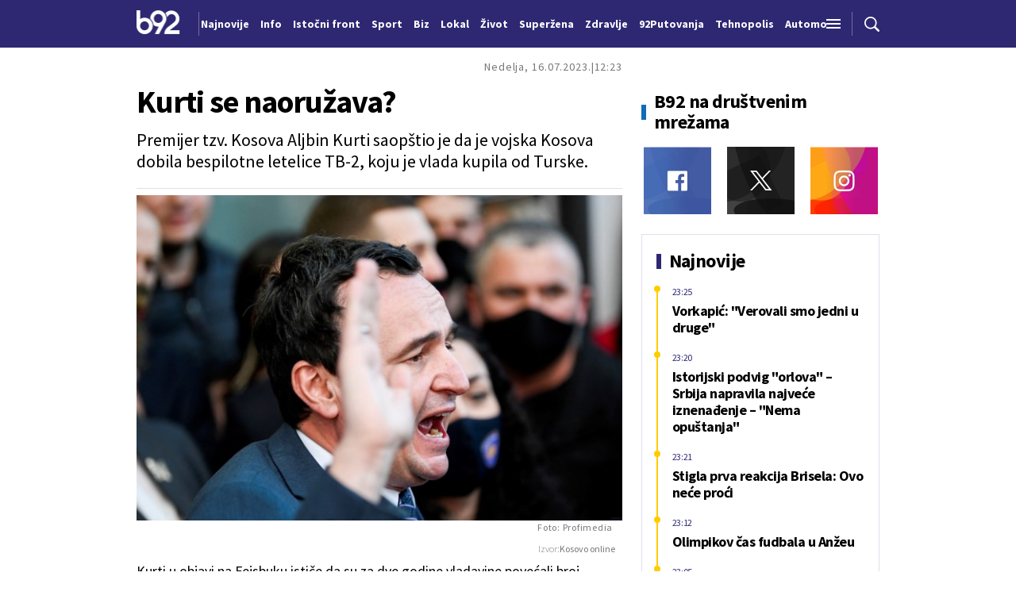

--- FILE ---
content_type: text/html; charset=UTF-8
request_url: https://www.b92.net/o/info/vesti/index?yyyy=2023&mm=07&dd=16&nav_category=640&nav_id=2366914
body_size: 34113
content:
<!DOCTYPE html>
<html lang="sr">
<head>

    
    <title>Kurti se naoružava?  -  B92
</title>
    <meta charset="UTF-8">

    <meta name="viewport" content="width=device-width, initial-scale=1.0">
    <meta name="app-context" content="page">
    <meta name="robots" content="max-image-preview:large">
    
                    <meta name="type" content="Vesti">
    <meta name="author" content="Kosovo online">
    <meta name="description" content="
">
    <meta name="keywords" content="B92, najnovije vesti">
    
            <meta name="theme-color" content="#f2f2f2">
            <meta name="locale" content="sr_RS">
    <meta name="url" content="https://www.b92.net/o/info/vesti/index?nav_id=2366914">
    <meta name="image" content="https://www.b92.net/news/pics/2023/07/16/119888719264b3c494922cc445881257_v4_big.jpg" />

    

    <link rel="canonical" href="https://www.b92.net/o/info/vesti/index?nav_id=2366914">

    
    
    <!-- UPSCORE LANDING START -->
    <script> (function(u,p,s,c,r){u[r]=u[r]||function(p){(u[r].q=u[r].q||[]).push(p)},u[r].ls=1*new Date();
        var a=p.createElement(s),m=p.getElementsByTagName(s)[0];a.async=1;a.src=c;m.parentNode.insertBefore(a,m) })
        (window,document,'script','//files.upscore.com/async/upScore.js','upScore');
        upScore({
        config:{
            domain: 'b92.net',
            article: '#article-content',
            track_positions: false},
        data: {
            section: '',
            taxonomy: '',
            object_id: '2366914-old',
            pubdate: '',
            author: 'b92',
            object_type: 'article',
        }});
    </script>
    <!-- UPSCORE LANDING END -->

    
    <meta property="og:title" content='Kurti se naoružava?
'>
    <meta property="og:locale" content="sr_RS">
    <meta property="og:type" content="Vesti">
    <meta property="og:url" content='https://www.b92.net/o/info/vesti/index'>
    <meta property="og:image" content="https://www.b92.net/news/pics/2023/07/16/119888719264b3c494922cc445881257_v4_big.jpg" />
    <meta property="og:keywords" content="B92, najnovije vesti">
    <meta property="og:description" content="
">
    <meta property="og:site_name" content="B92.net">
    <meta property="og:theme-color" content="#f2f2f2">
    

    <meta name="twitter:title" content='Kurti se naoružava?
'>
    <meta name="twitter:locale" content="sr_RS">
    <meta name="tw:type" content="Vesti">
    <meta name="twitter:url" content="https://www.b92.net/o/info/vesti/index?nav_id=2366914">
    <meta name="twitter:keywords" content="B92, najnovije vesti">
    <meta name="twitter:description" content="
">
    <meta name="twitter:theme-color" content="#f2f2f2">
    <meta name="twitter:image" content="https://www.b92.net/news/pics/2023/07/16/119888719264b3c494922cc445881257_v4_big.jpg" />
    <meta property="fb:pages" content="293558305836">

    
    <!--ios compatibility-->
    <meta name="apple-mobile-web-app-capable" content="yes">
    <meta name="apple-mobile-web-app-title" content='Kurti se naoružava?  -  B92
'>
    <link rel="apple-touch-icon" href="/files/b92/img/icons/apple-icon-144x144.png">

    <!--Android compatibility-->
    <meta name="mobile-web-app-capable" content="yes">
    <meta name="application-name" content='Kurti se naoružava?  -  B92
'>

    
    <meta name="msapplication-TileColor" content="#312670">
    <meta name="msapplication-TileImage" content="/files/b92/img/icons/ms-icon-144x144.png">

    
    
            <meta http-equiv="refresh" content="900" >
    

    <link rel="icon" type="image/png" href="/files/b92/img/icons/android-icon-192x192.png">

            <link rel="icon" type="image/x-icon" href="/files/b92/favicon.ico">
    
    <!--CSS FILES-->
    <link rel="preconnect" href="https://fonts.googleapis.com">
    <link rel="preconnect" href="https://fonts.gstatic.com" crossorigin>
            <link href="https://fonts.googleapis.com/css2?family=Barlow+Semi+Condensed:wght@700&family=Barlow:wght@500&family=Source+Sans+Pro:ital,wght@0,300;0,400;0,600;0,700;1,400;1,600&family=Noto+Sans:wght@400&family=Poppins:wght@300;400;500;600;700&display=swap" rel="stylesheet">
    
    
    <link href="https://b92s.net/v5/css/videojs.b92.css?v=8" rel="stylesheet" type="text/css" />
    <link rel="stylesheet" type="text/css" href="https://b92s.net/video.js/video-js.min.css?v=8">
    <link rel="stylesheet" type="text/css" href="https://b92s.net/video.js/videojs-contrib-ads/videojs-contrib-ads.css?v=8">
    <link rel="stylesheet" type="text/css" href="https://b92s.net/video.js/videojs-contrib-ads/videojs.ads.css?v=8">
    <link rel="stylesheet" type="text/css" href="https://b92s.net/video.js/videojs-ima/videojs.ima.css?v=8">
    

    
                        <link href="/files/b92/css/owl.carousel.css?v=8" rel="stylesheet" type="text/css" />
            <link href="/files/b92/css/swiper.bundle.min.css?v=8" rel="stylesheet" type="text/css" />
            <link href="/files/b92/css/jquery.fancybox.min.css?v=8" rel="stylesheet" type="text/css" />
                        
                                    <link href="/files/b92/css/single-news.css?v=8" rel="stylesheet" type="text/css" />
                    
        
        

    <link rel="stylesheet" href="/files/custom.css?v=8">

        <!-- OLD ARTICLE IMAGE PRELOAD -->
            <link href="https://www.b92.net/news/pics/2023/07/16/119888719264b3c494922cc445881257_v4_big.jpg" as="image" rel="preload" />
        
    
            <!-- (C)2000-2024 Gemius SA - gemiusPrism  / b92.net/b92.net NOVO -->
        <script type="text/javascript">
            var pp_gemius_identifier = '0muV7_tOkU1KgBjG_YgmYXZ3PxO1Bvs7Bs3cYFrAlOD.p7';
            // lines below shouldn't be edited
            function gemius_pending(i) { window[i] = window[i] || function() {var x = window[i+'_pdata'] = window[i+'_pdata'] || []; x[x.length]=Array.prototype.slice.call(arguments, 0);};};
            (function(cmds) { var c; while(c = cmds.pop()) gemius_pending(c)})(['gemius_cmd', 'gemius_hit', 'gemius_event', 'gemius_init', 'pp_gemius_hit', 'pp_gemius_event', 'pp_gemius_init']);
            window.pp_gemius_cmd = window.pp_gemius_cmd || window.gemius_cmd;
            (function(d,t) {try {var gt=d.createElement(t),s=d.getElementsByTagName(t)[0],l='http'+((location.protocol=='https:')?'s':''); gt.setAttribute('async','async');
            gt.setAttribute('defer','defer'); gt.src=l+'://gars.hit.gemius.pl/xgemius.js'; s.parentNode.insertBefore(gt,s);} catch (e) {}})(document,'script');
        </script>
        
    <!-- Google Tag Manager -->
    <script>(function(w,d,s,l,i){w[l]=w[l]||[];w[l].push({'gtm.start':
    new Date().getTime(),event:'gtm.js'});var f=d.getElementsByTagName(s)[0],
    j=d.createElement(s),dl=l!='dataLayer'?'&l='+l:'';j.async=true;j.src=
    'https://www.googletagmanager.com/gtm.js?id='+i+dl;f.parentNode.insertBefore(j,f);
    })(window,document,'script','dataLayer','GTM-K88DKZX');</script>
    <!-- End Google Tag Manager -->

    

    
            <script>

            let adsKeywords = {"pageType":"article","articleId":"2366914","bannerSafe":"1","section":"B92","articleCategory":"category","articleSubcategory":"subcategory","source":"Kosovo online","pubdate":"2023-07-16 12:23:00","author":"","articleTags":[]};

        </script>
        <!-- DIDOMI CMP START -->
<script type="text/javascript">window.gdprAppliesGlobally=true;(function(){function n(e){if(!window.frames[e]){if(document.body&&document.body.firstChild){var t=document.body;var r=document.createElement("iframe");r.style.display="none";r.name=e;r.title=e;t.insertBefore(r,t.firstChild)}else{setTimeout(function(){n(e)},5)}}}function e(r,a,o,s,c){function e(e,t,r,n){if(typeof r!=="function"){return}if(!window[a]){window[a]=[]}var i=false;if(c){i=c(e,n,r)}if(!i){window[a].push({command:e,version:t,callback:r,parameter:n})}}e.stub=true;e.stubVersion=2;function t(n){if(!window[r]||window[r].stub!==true){return}if(!n.data){return}var i=typeof n.data==="string";var e;try{e=i?JSON.parse(n.data):n.data}catch(t){return}if(e[o]){var a=e[o];window[r](a.command,a.version,function(e,t){var r={};r[s]={returnValue:e,success:t,callId:a.callId};if(n.source){n.source.postMessage(i?JSON.stringify(r):r,"*")}},a.parameter)}}if(typeof window[r]!=="function"){window[r]=e;if(window.addEventListener){window.addEventListener("message",t,false)}else{window.attachEvent("onmessage",t)}}}e("__uspapi","__uspapiBuffer","__uspapiCall","__uspapiReturn");n("__uspapiLocator");e("__tcfapi","__tcfapiBuffer","__tcfapiCall","__tcfapiReturn");n("__tcfapiLocator");(function(e){var t=document.createElement("link");t.rel="preconnect";t.as="script";var r=document.createElement("link");r.rel="dns-prefetch";r.as="script";var n=document.createElement("link");n.rel="preload";n.as="script";var i=document.createElement("script");i.id="spcloader";i.type="text/javascript";i["async"]=true;i.charset="utf-8";var a="https://sdk.privacy-center.org/"+e+"/loader.js?target="+document.location.hostname;if(window.didomiConfig&&window.didomiConfig.user){var o=window.didomiConfig.user;var s=o.country;var c=o.region;if(s){a=a+"&country="+s;if(c){a=a+"&region="+c}}}t.href="https://sdk.privacy-center.org/";r.href="https://sdk.privacy-center.org/";n.href=a;i.src=a;var d=document.getElementsByTagName("script")[0];d.parentNode.insertBefore(t,d);d.parentNode.insertBefore(r,d);d.parentNode.insertBefore(n,d);d.parentNode.insertBefore(i,d)})("5d4f9a97-bbaf-43db-8979-d91911adce82")})();</script>
<script type="text/javascript">
window.didomiConfig = {
    user: {
        bots: {
            consentRequired: false,
            types: ['crawlers', 'performance'],
            // https://developers.didomi.io/cmp/web-sdk/consent-notice/bots
            extraUserAgents: ['cXensebot', 'Lighthouse'],
        }
    }
};
</script>
<!-- DIDOMI CMP END --><style>
.single-news-content .banner-responsive {
	flex-direction:  column;
}
.single-news-content .banner-responsive > * {
	width: auto !important;
}
.single-news-content .banner-responsive .banner-wrapper {
	width: 100%;
}
.single-news-content .banner-responsive .banner-wrapper .banner-inner {
	    display: flex;
	    flex-wrap: wrap;
    justify-content: space-around;
}
.single-news-content .banner-responsive .banner-wrapper .banner-inner div {
	margin-bottom: 10px;
}
@media screen and (max-width: 991px){
	.lupon-sticky { bottom: 70px !important;}
}
</style>
                                                                                                                    <script type="text/javascript">
    (function(c,l,a,r,i,t,y){
        c[a]=c[a]||function(){(c[a].q=c[a].q||[]).push(arguments)};
        t=l.createElement(r);t.async=1;t.src="https://www.clarity.ms/tag/"+i;
        y=l.getElementsByTagName(r)[0];y.parentNode.insertBefore(t,y);
    })(window, document, "clarity", "script", "fqzxjiy0w7");
</script>
                                                                                                                    <script async src='https://hl.upscore.com/config/b92.net.js'></script>
                                                                                                                    <!--<head>-->
<script>
  var esadt;esadt||((esadt=esadt||{}).cmd=esadt.cmd||[],function(){var t=document.createElement("script");t.async=!0,t.id="esadt",t.type="text/javascript";var e="https:"==document.location.protocol;t.src=(e?"https:":"http:")+"///sspjs.eskimi.com/esadt.js",(e=document.getElementsByTagName("script")[0]).parentNode.insertBefore(t,e)}());
</script>
<!--</head>-->
                                                
    


</head>

<body>
  <!-- Google Tag Manager (noscript) -->
    <noscript><iframe src="https://www.googletagmanager.com/ns.html?id=GTM-PHVNJCRH" height="0" width="0" style="display:none;visibility:hidden"></iframe></noscript>
    <!-- End Google Tag Manager (noscript) --><!-- End Google Tag Manager (noscript) -->
    
    
    
    <style>
    :root {
        --categoryColor: #2E2873;
    }
</style>


<div class="header-default-wrapper">
    <div class="banner-header">
        <div class='container'>
                    </div>
    </div>
    <header class="header-default" style="background-color:;
                background-image: url('');">
        <div class="container">
            <div class="header-wrapper">
                <a href="/" class="header-logo" aria-label="Logo">
                    <img src="/files/b92/img/logo-b92.png" alt="logo B92" width="55" height="30">
                </a>
                <div class="header-scroll-menu">
                    <a href="https://www.b92.net/najnovije-vesti" style="color:" class="">Najnovije</a>
                                                                                                    
                                                                                                <a href="/info">
                                    <span style="color:">Info</span></a>
                                                                                                                                                                                      
                                                                                                <a  href="/tema/19/istocni-front">
                                    <span style="color:">Istočni front</span></a>
                                    
                                
                                                                                                                                                                                      
                                                                                                <a href="https://www.b92.net/sport">
                                    <span style="color:">Sport</span></a>
                                                                                                                                                                                      
                                                                                                <a href="https://www.b92.net/biz">
                                    <span style="color:">Biz</span></a>
                                                                                                                                                                                      
                                                                                                <a href="https://www.b92.net/lokal">
                                    <span style="color:">Lokal</span></a>
                                                                                                                                                                                      
                                                                                                <a href="/zivot">
                                    <span style="color:">Život</span></a>
                                                                                                                                                                                      
                                                                                                <a href="https://superzena.b92.net">
                                    <span style="color:">Superžena</span></a>
                                                                                                                                                                                      
                                                                                                <a href="/zdravlje">
                                    <span style="color:">Zdravlje</span></a>
                                                                                                                                                                                      
                                                                                                <a href="https://www.b92.net/putovanja">
                                    <span style="color:">92Putovanja</span></a>
                                                                                                                                                                                      
                                                                                                <a href="/tehnopolis">
                                    <span style="color:">Tehnopolis</span></a>
                                                                                                                                                                                      
                                                                                                <a href="/automobili">
                                    <span style="color:">Automobili</span></a>
                                                                                                                                                                                      
                                                                                                <a href="/kultura">
                                    <span style="color:">Kultura</span></a>
                                                                                                                                                                                      
                                                                                                <a href="/esports">
                                    <span style="color:">eSports</span></a>
                                                                                                                                                                                      
                                                                                                                                        <a href="/specijal/3/english">
                                            <span style="color:">
                                                                                                    English
                                                                                            </span>
                                        </a>
                                                                                                                                                          </div>
                <div class="navbar-toggler">
                    <img src="/files/b92/img/icons/menu.png" alt="menu">
                </div>
                <a href="https://www.b92.net/najnovije-vesti" class="search-link">
                    <img src="/files/b92/img/icons/zoom.png" alt="search">
                </a>
            </div>
        </div>
        <div class="new-live-news">
            <span class="new-live-btn">Nova vest</span>
        </div>
    </header>
</div>
<div class="header-menu-bg"></div>
<div class="header-aditional-menu">
    <div class="header-aditional-menu-inner">
        <span class="close-menu">
            <img src="/files/b92/img/icons/close.png" alt="close">
        </span>
        <ul class="header-menu">
            <li class="menu-item">
                <a href="https://www.b92.net/najnovije-vesti" class="menu-link active">Najnovije</a>
                                                            <a href="https://www.b92.net/info" class="menu-link active">Info
                                                                                        <span class="toggle-submenu submenu-chevron">
                                    <svg width='22' height="18">
                                        <use xlink:href="/files/b92/fontawesome/solid.svg#chevron-down"></use>
                                    </svg>
                                </span>
                                                    </a>
                                                    <ul class="submenu">
                                                                                                        <li class="submenu-item">
                                        <a href="/info/politika" class="submenu-link">Politika</a>
                                    </li>
                                                                                                        <li class="submenu-item">
                                        <a href="/info/drustvo" class="submenu-link">Društvo</a>
                                    </li>
                                                                                                        <li class="submenu-item">
                                        <a href="/info/hronika" class="submenu-link">Hronika</a>
                                    </li>
                                                                                                        <li class="submenu-item">
                                        <a href="/info/kosovo" class="submenu-link">Kosovo</a>
                                    </li>
                                                                                                        <li class="submenu-item">
                                        <a href="/info/region" class="submenu-link">Region</a>
                                    </li>
                                                                                                        <li class="submenu-item">
                                        <a href="/info/svet" class="submenu-link">Svet</a>
                                    </li>
                                                                                                        <li class="submenu-item">
                                        <a href="/info/razno" class="submenu-link">Razno</a>
                                    </li>
                                                                                                                                            
                                                                    <li class="submenu-item">
                                        <a href="https://www.b92.net/tema/21/rat-u-svetoj-zemlji" class="submenu-link">Rat na Bliskom istoku</a>
                                    </li>
                                                            </ul>

                                                                                                        
                            <a href="https://www.b92.net/biz" class="menu-link active">Biz
                                                                                                    <span class="toggle-submenu submenu-chevron">
                                        <svg width='22' height="18">
                                            <use xlink:href="/files/b92/fontawesome/solid.svg#chevron-down"></use>
                                        </svg>
                                    </span>
                                                            </a>
                        
                                                    <ul class="submenu">
                                                                                                        <li class="submenu-item">
                                        <a href="https://www.b92.net/biz/srbija" class="submenu-link">Srbija</a>
                                    </li>
                                                                                                        <li class="submenu-item">
                                        <a href="https://www.b92.net/biz/region" class="submenu-link">Region</a>
                                    </li>
                                                                                                        <li class="submenu-item">
                                        <a href="https://www.b92.net/biz/svet" class="submenu-link">Svet</a>
                                    </li>
                                                                                                        <li class="submenu-item">
                                        <a href="https://www.b92.net/biz/moj-kvadrat" class="submenu-link">Moj kvadrat</a>
                                    </li>
                                                                                                                                                                                    <li class="submenu-item">
                                        <a href="https://www.b92.net/biz/fokus" class="submenu-link">Fokus</a>
                                    </li>
                                                            </ul>
                                                                                                        
                            <a href="https://www.b92.net/lokal" class="menu-link active">Lokal
                                                                                                    <span class="toggle-submenu submenu-chevron">
                                        <svg width='22' height="18">
                                            <use xlink:href="/files/b92/fontawesome/solid.svg#chevron-down"></use>
                                        </svg>
                                    </span>
                                                            </a>
                        
                                                    <ul class="submenu">
                                                                                                        <li class="submenu-item">
                                        <a href="https://www.b92.net/lokal/beograd" class="submenu-link">Beograd</a>
                                    </li>
                                                                                                        <li class="submenu-item">
                                        <a href="https://www.b92.net/lokal/nis" class="submenu-link">Niš</a>
                                    </li>
                                                                                                        <li class="submenu-item">
                                        <a href="https://www.b92.net/lokal/novi-sad" class="submenu-link">Novi Sad</a>
                                    </li>
                                                                                                        <li class="submenu-item">
                                        <a href="https://www.b92.net/lokal/kragujevac" class="submenu-link">Kragujevac</a>
                                    </li>
                                                                                                        <li class="submenu-item">
                                        <a href="https://www.b92.net/lokal/subotica" class="submenu-link">Subotica</a>
                                    </li>
                                                                                                        <li class="submenu-item">
                                        <a href="https://www.b92.net/lokal/cacak" class="submenu-link">Čačak</a>
                                    </li>
                                                                                                        <li class="submenu-item">
                                        <a href="https://www.b92.net/lokal/novi-pazar" class="submenu-link">Novi Pazar</a>
                                    </li>
                                                                                                        <li class="submenu-item">
                                        <a href="https://www.b92.net/lokal/zrenjanin" class="submenu-link">Zrenjanin</a>
                                    </li>
                                                                                                        <li class="submenu-item">
                                        <a href="https://www.b92.net/lokal/krusevac" class="submenu-link">Kruševac</a>
                                    </li>
                                                                                                        <li class="submenu-item">
                                        <a href="https://www.b92.net/lokal/leskovac" class="submenu-link">Leskovac</a>
                                    </li>
                                                                                                        <li class="submenu-item">
                                        <a href="https://www.b92.net/lokal/jagodina" class="submenu-link">Jagodina</a>
                                    </li>
                                                                                                        <li class="submenu-item">
                                        <a href="https://www.b92.net/lokal/sid" class="submenu-link">Šid</a>
                                    </li>
                                                            </ul>
                                                                                                        
                            <a href="https://www.b92.net/sport" class="menu-link active">Sport
                                                                                                    <span class="toggle-submenu submenu-chevron">
                                        <svg width='22' height="18">
                                            <use xlink:href="/files/b92/fontawesome/solid.svg#chevron-down"></use>
                                        </svg>
                                    </span>
                                                            </a>
                        
                                                    <ul class="submenu">
                                                                                                        <li class="submenu-item">
                                        <a href="https://www.b92.net/sport/fudbal" class="submenu-link">Fudbal</a>
                                    </li>
                                                                                                        <li class="submenu-item">
                                        <a href="https://www.b92.net/sport/kosarka" class="submenu-link">Košarka</a>
                                    </li>
                                                                                                        <li class="submenu-item">
                                        <a href="https://www.b92.net/sport/tenis" class="submenu-link">Tenis</a>
                                    </li>
                                                                                                        <li class="submenu-item">
                                        <a href="https://www.b92.net/sport/atletika" class="submenu-link">Atletika</a>
                                    </li>
                                                                                                        <li class="submenu-item">
                                        <a href="https://www.b92.net/sport/odbojka" class="submenu-link">Odbojka</a>
                                    </li>
                                                                                                        <li class="submenu-item">
                                        <a href="https://www.b92.net/sport/vaterpolo" class="submenu-link">Vaterpolo</a>
                                    </li>
                                                                                                        <li class="submenu-item">
                                        <a href="https://www.b92.net/sport/rukomet" class="submenu-link">Rukomet</a>
                                    </li>
                                                                                                        <li class="submenu-item">
                                        <a href="https://www.b92.net/sport/auto-moto" class="submenu-link">Auto-moto</a>
                                    </li>
                                                                                                        <li class="submenu-item">
                                        <a href="https://www.b92.net/sport/pojedinacni-sportovi" class="submenu-link">Pojedinačni sportovi</a>
                                    </li>
                                                                                                        <li class="submenu-item">
                                        <a href="https://www.b92.net/sport/ekipni-sportovi" class="submenu-link">Ekipni sportovi</a>
                                    </li>
                                                                                                        <li class="submenu-item">
                                        <a href="https://www.b92.net/sport/zimski-sportovi" class="submenu-link">Zimski sportovi</a>
                                    </li>
                                                                                                        <li class="submenu-item">
                                        <a href="https://www.b92.net/sport/sportovi-na-vodi" class="submenu-link">Sportovi na vodi</a>
                                    </li>
                                                                                                        <li class="submenu-item">
                                        <a href="https://www.b92.net/sport/borilacki-sportovi" class="submenu-link">Borilački sportovi</a>
                                    </li>
                                                                                                        <li class="submenu-item">
                                        <a href="https://www.b92.net/sport/olimpizam" class="submenu-link">Olimpizam</a>
                                    </li>
                                                                                                                                                                                                                    </ul>
                                                                                                    
                                                                                    <a href="https://www.b92.net/specijal/5/euroleague" class="menu-link active ">
                                    Euroleague
                                </a>
                                                                                                                                
                                                                                    <a href="https://www.b92.net/specijal/1/nba" class="menu-link active ">
                                    NBA
                                </a>
                                                                                                                                    <a href="https://www.b92.net/zivot" class="menu-link active">Život
                                                                                        <span class="toggle-submenu submenu-chevron">
                                    <svg width='22' height="18">
                                        <use xlink:href="/files/b92/fontawesome/solid.svg#chevron-down"></use>
                                    </svg>
                                </span>
                                                    </a>
                                                    <ul class="submenu">
                                                                                                        <li class="submenu-item">
                                        <a href="/zivot/aktuelno" class="submenu-link">Aktuelno</a>
                                    </li>
                                                                                                        <li class="submenu-item">
                                        <a href="/zivot/nauka" class="submenu-link">Nauka</a>
                                    </li>
                                                                                                        <li class="submenu-item">
                                        <a href="/zivot/istorija" class="submenu-link">Istorija</a>
                                    </li>
                                                                                                        <li class="submenu-item">
                                        <a href="/zivot/tabu" class="submenu-link">Tabu</a>
                                    </li>
                                                                                                        <li class="submenu-item">
                                        <a href="/zivot/ljubimac" class="submenu-link">Ljubimac</a>
                                    </li>
                                                                                                                                            
                                                            </ul>

                                                                                                        <a href="https://www.b92.net/zdravlje" class="menu-link active">Zdravlje
                                                                                        <span class="toggle-submenu submenu-chevron">
                                    <svg width='22' height="18">
                                        <use xlink:href="/files/b92/fontawesome/solid.svg#chevron-down"></use>
                                    </svg>
                                </span>
                                                    </a>
                                                    <ul class="submenu">
                                                                                                        <li class="submenu-item">
                                        <a href="/zdravlje/aktuelno" class="submenu-link">Aktuelno</a>
                                    </li>
                                                                                                        <li class="submenu-item">
                                        <a href="/zdravlje/bolesti" class="submenu-link">Bolesti</a>
                                    </li>
                                                                                                        <li class="submenu-item">
                                        <a href="/zdravlje/prevencija" class="submenu-link">Prevencija</a>
                                    </li>
                                                                                                        <li class="submenu-item">
                                        <a href="/zdravlje/mentalno-zdravlje" class="submenu-link">Mentalno zdravlje</a>
                                    </li>
                                                                                                        <li class="submenu-item">
                                        <a href="/zdravlje/ishrana" class="submenu-link">Ishrana</a>
                                    </li>
                                                                                                                                            
                                                            </ul>

                                                                                                        
                            <a href="https://superzena.b92.net" class="menu-link active">Superžena
                                                                                                    <span class="toggle-submenu submenu-chevron">
                                        <svg width='22' height="18">
                                            <use xlink:href="/files/b92/fontawesome/solid.svg#chevron-down"></use>
                                        </svg>
                                    </span>
                                                            </a>
                        
                                                    <ul class="submenu">
                                                                                                        <li class="submenu-item">
                                        <a href="https://superzena.b92.net/zivoti-poznatih" class="submenu-link">Životi poznatih</a>
                                    </li>
                                                                                                        <li class="submenu-item">
                                        <a href="https://superzena.b92.net/moda" class="submenu-link">Moda</a>
                                    </li>
                                                                                                        <li class="submenu-item">
                                        <a href="https://superzena.b92.net/dom-i-porodica" class="submenu-link">Dom i porodica</a>
                                    </li>
                                                                                                        <li class="submenu-item">
                                        <a href="https://superzena.b92.net/kuhinja" class="submenu-link">Kuhinja</a>
                                    </li>
                                                                                                        <li class="submenu-item">
                                        <a href="https://superzena.b92.net/lepa-i-zdrava" class="submenu-link">Lepa i zdrava</a>
                                    </li>
                                                                                                        <li class="submenu-item">
                                        <a href="https://superzena.b92.net/ljubav-i-strast" class="submenu-link">Ljubav i strast</a>
                                    </li>
                                                                                                        <li class="submenu-item">
                                        <a href="https://superzena.b92.net/astro" class="submenu-link">Astro</a>
                                    </li>
                                                                                                                                                                                    <li class="submenu-item">
                                        <a href="https://superzena.b92.net/superzene" class="submenu-link">Superžene</a>
                                    </li>
                                                                                                                                                                                    <li class="submenu-item">
                                        <a href="https://superzena.b92.net/superstav" class="submenu-link">Superstav</a>
                                    </li>
                                                                                                                                        </ul>
                                                                                                        
                            <a href="https://www.b92.net/putovanja" class="menu-link active">92Putovanja
                                                                                                    <span class="toggle-submenu submenu-chevron">
                                        <svg width='22' height="18">
                                            <use xlink:href="/files/b92/fontawesome/solid.svg#chevron-down"></use>
                                        </svg>
                                    </span>
                                                            </a>
                        
                                                    <ul class="submenu">
                                                                                                        <li class="submenu-item">
                                        <a href="https://www.b92.net/putovanja/moj-put" class="submenu-link">Moj put</a>
                                    </li>
                                                                                                        <li class="submenu-item">
                                        <a href="https://www.b92.net/putovanja/aktuelno" class="submenu-link">Aktuelno</a>
                                    </li>
                                                                                                        <li class="submenu-item">
                                        <a href="https://www.b92.net/putovanja/zanimljivosti" class="submenu-link">Zanimljivosti</a>
                                    </li>
                                                                                                        <li class="submenu-item">
                                        <a href="https://www.b92.net/putovanja/zimovanje" class="submenu-link">Zimovanje</a>
                                    </li>
                                                                                                        <li class="submenu-item">
                                        <a href="https://www.b92.net/putovanja/letovanje" class="submenu-link">Letovanje</a>
                                    </li>
                                                                                                                                        </ul>
                                                                                                        <a href="https://www.b92.net/automobili" class="menu-link active">Automobili
                                                                                        <span class="toggle-submenu submenu-chevron">
                                    <svg width='22' height="18">
                                        <use xlink:href="/files/b92/fontawesome/solid.svg#chevron-down"></use>
                                    </svg>
                                </span>
                                                    </a>
                                                    <ul class="submenu">
                                                                                                        <li class="submenu-item">
                                        <a href="/automobili/aktuelno" class="submenu-link">Aktuelno</a>
                                    </li>
                                                                                                        <li class="submenu-item">
                                        <a href="/automobili/testovi" class="submenu-link">Testovi</a>
                                    </li>
                                                                                                        <li class="submenu-item">
                                        <a href="/automobili/polovnjak" class="submenu-link">Polovnjak</a>
                                    </li>
                                                                                                        <li class="submenu-item">
                                        <a href="/automobili/visoki-napon" class="submenu-link">Visoki napon</a>
                                    </li>
                                                                                                        <li class="submenu-item">
                                        <a href="/automobili/garaza" class="submenu-link">Garaža</a>
                                    </li>
                                                                                                        <li class="submenu-item">
                                        <a href="/automobili/zanimljivosti" class="submenu-link">Zanimljivosti</a>
                                    </li>
                                                                                                                                            
                                                            </ul>

                                                                                                        <a href="https://www.b92.net/tehnopolis" class="menu-link active">Tehnopolis
                                                                                        <span class="toggle-submenu submenu-chevron">
                                    <svg width='22' height="18">
                                        <use xlink:href="/files/b92/fontawesome/solid.svg#chevron-down"></use>
                                    </svg>
                                </span>
                                                    </a>
                                                    <ul class="submenu">
                                                                                                        <li class="submenu-item">
                                        <a href="/tehnopolis/aktuelno" class="submenu-link">Aktuelno</a>
                                    </li>
                                                                                                        <li class="submenu-item">
                                        <a href="/tehnopolis/apps" class="submenu-link">Apps</a>
                                    </li>
                                                                                                        <li class="submenu-item">
                                        <a href="/tehnopolis/android" class="submenu-link">Android</a>
                                    </li>
                                                                                                        <li class="submenu-item">
                                        <a href="/tehnopolis/ios" class="submenu-link">iOS</a>
                                    </li>
                                                                                                        <li class="submenu-item">
                                        <a href="/tehnopolis/racunari" class="submenu-link">Računari</a>
                                    </li>
                                                                                                        <li class="submenu-item">
                                        <a href="/tehnopolis/testovi" class="submenu-link">Testovi</a>
                                    </li>
                                                                                                        <li class="submenu-item">
                                        <a href="/tehnopolis/gejming" class="submenu-link">Gejming</a>
                                    </li>
                                                                                                                                            
                                                            </ul>

                                                                                                        <a href="https://www.b92.net/kultura" class="menu-link active">Kultura
                                                                                        <span class="toggle-submenu submenu-chevron">
                                    <svg width='22' height="18">
                                        <use xlink:href="/files/b92/fontawesome/solid.svg#chevron-down"></use>
                                    </svg>
                                </span>
                                                    </a>
                                                    <ul class="submenu">
                                                                                                        <li class="submenu-item">
                                        <a href="/kultura/aktuelno" class="submenu-link">Aktuelno</a>
                                    </li>
                                                                                                        <li class="submenu-item">
                                        <a href="/kultura/filmtv" class="submenu-link">Film/TV</a>
                                    </li>
                                                                                                        <li class="submenu-item">
                                        <a href="/kultura/muzika" class="submenu-link">Muzika</a>
                                    </li>
                                                                                                        <li class="submenu-item">
                                        <a href="/kultura/pozoriste" class="submenu-link">Pozorište</a>
                                    </li>
                                                                                                        <li class="submenu-item">
                                        <a href="/kultura/knjigestripovi" class="submenu-link">Knjige/Stripovi</a>
                                    </li>
                                                                                                                                            
                                                            </ul>

                                                                                                        <a href="https://www.b92.net/esports" class="menu-link active">eSports
                                                                                        <span class="toggle-submenu submenu-chevron">
                                    <svg width='22' height="18">
                                        <use xlink:href="/files/b92/fontawesome/solid.svg#chevron-down"></use>
                                    </svg>
                                </span>
                                                    </a>
                                                    <ul class="submenu">
                                                                                                        <li class="submenu-item">
                                        <a href="/esports/cs2" class="submenu-link">CS2</a>
                                    </li>
                                                                                                        <li class="submenu-item">
                                        <a href="/esports/lol" class="submenu-link">LoL</a>
                                    </li>
                                                                                                                                                                                    <li class="submenu-item">
                                        <a href="/esports/domaca-scena" class="submenu-link">Domaća scena</a>
                                    </li>
                                                                                                                                                                                                                                                                <li class="submenu-item">
                                        <a href="/esports/fortnite" class="submenu-link">Fortnite</a>
                                    </li>
                                                                                                        <li class="submenu-item">
                                        <a href="/esports/valorant" class="submenu-link">Valorant</a>
                                    </li>
                                                                                                        <li class="submenu-item">
                                        <a href="/esports/aktuelno" class="submenu-link">Aktuelno</a>
                                    </li>
                                                                                                                                            
                                                            </ul>

                                                                                                    
                                                                                    <a href="https://www.b92.net/specijal/3/english" class="menu-link active ">
                                    English
                                </a>
                                                                                                    </li>
            <li class="menu-item">
                <a href="#" class="menu-link active">

                </a>

            </li>
        </ul>
    </div>
    <div class="app-links">
        <a href="https://play.google.com/store/apps/details?id=net.b92.android.brisbane&amp;hl=en&amp;gl=US" aria-label="Google Play">
            <img src="/files/b92/img/googleplay.webp" alt="Google Play" width="auto" height="auto">
        </a>
        <a href="https://apps.apple.com/us/app/b92/id513918593" aria-label="App Store">
            <img src="/files/b92/img/appstore.webp" alt="App Store" width="auto" height="auto">
        </a>
    </div>
</div>

    
    <main >

            <style>
        .single-news .single-news-content {
            font-size: 16px;
            line-height: 22px;
            margin-bottom: 22px;
        }

        .single-news-content strong {
            font-weight:bold !important;
        }
        @media (min-width: 1300px) {
            .single-news .single-news-content {
                font-size: 20px;
                line-height: 30px;
            }
        }
    </style>
    <style>
    .lokal-subcategory-menu-list {
        padding-left:215px !important;
    }
</style>
            <section class="subcategory-menu-wrapper" style="background-color: ">
            <div class="container">
                <div class="subcategory-menu">
                    <ul class="subcategory-menu-list ">
                                                
                        
                    </ul>
                </div>
            </div>
        </section>
    


            <section class="single-news">
        <div class="container">
            <div class="layout">
                <div class="main-content">
                    <div class="single-news-header">
                                                <div class="single-news-time">
                            <p class="single-news-date">Nedelja, 16.07.2023.</p>
                            <p class="single-news-hour">12:23</p>
                        </div>
                        <h1 class="single-news-title">Kurti se naoružava?</h1>
                                                    <p class="single-news-short-description">
                                 Premijer tzv. Kosova Aljbin Kurti saopštio je da je vojska Kosova dobila bespilotne letelice TB-2, koju je vlada kupila od Turske. 
                            </p>
                                                <div class="single-news-author" style="order: 4">
                                                            <p>
                                    
                                    
                                                                            Izvor: <span>Kosovo online</span>
                                                                    </p>
                                                    </div>
                        <figure class="single-news-lead-image">
                            <div class="img-placeholder">
                                <picture>
                                                                                                                <img src="https://www.b92.net/news/pics/2023/07/16/119888719264b3c494922cc445881257_v4_big.jpg"
                                             alt="Kurti se naoružava?"
                                             fetchpriority="high"
                                             loading="eager"
                                             class="lazyload">
                                                                    </picture>
                            </div>
                                                            <div class='image-info'>
                                    <span class='caption'></span>
                                    <span class='source'>Foto: Profimedia</span>
                                </div>
                                                    </figure>
                    </div>
                    
                    <div class="single-news-layout">

                        <div class="single-news-content old-single-news">
                                                                    <p>Kurti u objavi na Fejsbuku ističe da su za dve godine vladavine povećali broj vojnika za 80 odsto.</p>
                                
                                                                <p>"U arsenal naše vojske dodali smo bespilotne letelice Bajraktar &#8203;&#8203;TB-2 koje smo kao vlada kupili od Turske. Za dve godine vladavine povec&#769;ali smo broj vojnika za preko 80 odsto, a budžet za vojsku za preko 100 odsto. Kosovo je sada bezbednije nego uvek ponosno", napisao je Kurti.</p>
                                
                                

                                                                                                                                                                                                                                                                                
                                        

                                                                                    
                                                                                            <iframe src="https://www.facebook.com/plugins/post.php?href=https%3A%2F%2Fwww.facebook.com%2Falbini2017%2Fposts%2Fpfbid02wZL4vFXJoWrCRc2NwoSymbhkE19Wu5Wd6sjCfcUpZiDyKD7gnu8mqmzB6WQhYk1cl&show_text=true&width=500" width="500" height="762" style="border:none;overflow:hidden" scrolling="no" frameborder="0" allowfullscreen="true" allow="autoplay; clipboard-write; encrypted-media; picture-in-picture; web-share"></iframe>
                                                                                                                                                                                                                                                                                                    <!-- banner code for intext-1 -->
                    <div class="banner ">
                        <div class='banner-wrapper'>
                            <div class='banner-inner '>
                            <div id="widget-pasus" data-ayu-widget="34"></div><script src="https://www.w4m.rs/tracker.js" async></script>
<style>
@media screen and (max-width: 500px){
.ayuWidget.latest-news.ayuLatest2{display:flex !important;}
.ayuPost.news-item.ayuNews2:nth-of-type(3){display: none !important;}
}
</style>
                            </div>
                        </div>
                    </div>
                                                            
    


                                                                                                                                            <div class="disclaimer-old-news">
                                    <p>Ovo je arhivirana verzija originalne stranice. Izvinjavamo se ukoliko, usled tehničkih ograničenja,
                                        stranica i njen sadržaj ne odgovaraju originalnoj verziji.</p>
                                </div>
                                                                    <div class="single-news-comments">
                                        <h4 class="section-title">
                                            <span class="title-border" style="background-color: #2E2873;"></span>
                                            <span>Komentari</span>
                                            <a href="/komentari?nav_id=2366914&categoryid=0&subcategoryid=0"
                                                class="single-news-comments-number">0</a>
                                        </h4>
                                        <a href="/komentari?nav_id=2366914" class="btn transparent-btn">Pogledaj
                                            komentare</a>
                                        
                                    </div>
                                                        </div>
                        <div class="single-news-sidebar">
                                                            <h4 class="section-title comments-title">
                                    <a href="/komentari?nav_id=2366914&categoryid=0&subcategoryid=0"
                                        class="single-news-comments-number">0</a>
                                    <span>Komentari</span>
                                </h4>
                                                        <div class="read-more-news-sidebar">
        <h4 class="section-title">
            <span class="title-border" style="background-color: #2E2873;"></span>
            <span>Možda vas zanima</span>
        </h4>
        <div class="news-box">
                            <article class="news-item  "   >
    <div class="news-item-image-wrapper">
                            <a href="https://www.b92.net/biz/svet/vesti/198593/stupila-na-snagu-nova-pravila-na-bankomatima-podizanje-novca-vise-nece-biti-isto/vest" class="news-item-image" >
        
            
            <picture>
                                                            <source srcset="/data/images/2024-08-16/54931_shutterstock-784244164_ig.webp?timestamp=1768484413" media="(min-width: 1300px)" type="image/webp">
                                            <source srcset="/data/images/2024-08-16/54931_shutterstock-784244164_ig.webp?timestamp=1768484413" media="(min-width: 992px)" type="image/webp">
                                            <source srcset="/data/images/2024-08-16/54931_shutterstock-784244164_ig.webp?timestamp=1768484413" media="(min-width: 768px)" type="image/webp">
                                            <source srcset="/data/images/2024-08-16/54931_shutterstock-784244164_ig.webp?timestamp=1768484413" media="(min-width: 576px)" type="image/webp">
                                            <source srcset="/data/images/2024-08-16/54931_shutterstock-784244164_ig.webp?timestamp=1768484413" media="(min-width: 420px)" type="image/webp">
                                            <source srcset="/data/images/2024-08-16/54931_shutterstock-784244164_ig.webp?timestamp=1768484413" media="(min-width: 100px)" type="image/webp">
                                                    <img
                src="/data/images/2024-08-16/54931_shutterstock-784244164_kf.jpg?timestamp=1768484413"
                                alt="Stupila na snagu nova pravila na bankomatima: Podizanje novca više neće biti isto"
                                    class="lazyload"
                    loading="lazy"
                                >
            </picture>
        </a>
                                
                                                    
                                        <a href="https://www.b92.net/svi-komentari/198593" class="news-item-comments-number">22</a>
                        <a href="https://www.b92.net/svi-komentari/198593" class="news-item-author"></a>
                        </div>
    <div class="news-item-data">
        

                    
                                                <a href="https://www.b92.net/biz/svet" class="news-item-category"
                                                    style="color:#106DB9"
                        >
                        Svet
                    </a>
                                    
                    <h2 class="news-item-title">
                                    <a href="https://www.b92.net/biz/svet/vesti/198593/stupila-na-snagu-nova-pravila-na-bankomatima-podizanje-novca-vise-nece-biti-isto/vest">
                                                <span >
                    Stupila na snagu nova pravila na bankomatima: Podizanje novca više neće biti isto
                </span>
            </a></h2>
                <p class="news-item-description">Od početka ove godine u Italiji se primenjuju ažurirana pravila za korišćenje bankomata, koja utiču na način podizanja gotovine, identifikaciju korisnika i obračun naknada.</p>
        <div class="news-item-time">
            <p class="news-item-hour">14:40</p>
                
            <p class="news-item-date"> 15.1.2026.</p>

            <p class="news-item-before-time">
                <span class="before-time-number">2</span>
                <span class="before-time-text">d</span>
            </p>
        </div>
    </div>
 </article>
                            <article class="news-item  "   >
    <div class="news-item-image-wrapper">
                            <a href="https://www.b92.net/info/svet/198621/iran-na-ivici-rata/vest" class="news-item-image" >
        
            
            <picture>
                                                            <source srcset="/data/images/2026-01-15/203817_tan2026-01-1413521942-6_ig.webp?timestamp=1768518303" media="(min-width: 1300px)" type="image/webp">
                                            <source srcset="/data/images/2026-01-15/203817_tan2026-01-1413521942-6_ig.webp?timestamp=1768518303" media="(min-width: 992px)" type="image/webp">
                                            <source srcset="/data/images/2026-01-15/203817_tan2026-01-1413521942-6_ig.webp?timestamp=1768518303" media="(min-width: 768px)" type="image/webp">
                                            <source srcset="/data/images/2026-01-15/203817_tan2026-01-1413521942-6_ig.webp?timestamp=1768518303" media="(min-width: 576px)" type="image/webp">
                                            <source srcset="/data/images/2026-01-15/203817_tan2026-01-1413521942-6_ig.webp?timestamp=1768518303" media="(min-width: 420px)" type="image/webp">
                                            <source srcset="/data/images/2026-01-15/203817_tan2026-01-1413521942-6_ig.webp?timestamp=1768518303" media="(min-width: 100px)" type="image/webp">
                                                    <img
                src="/data/images/2026-01-15/203817_tan2026-01-1413521942-6_kf.jpg?timestamp=1768518303"
                                alt="Nema mira u Iranu: Vojska spremna, ljudi ginu; Zasedao i Savet bezbednosti; Najmanje 2.400 mrtvih FOTO/VIDEO"
                                    class="lazyload"
                    loading="lazy"
                                >
            </picture>
        </a>
                                
                                            <a href="https://www.b92.net/svi-komentari/198621" class="news-item-comments-number">32</a>
                        <a href="https://www.b92.net/svi-komentari/198621" class="news-item-author"></a>
                        </div>
    <div class="news-item-data">
        

                    <span class="news-item-category"
                                    style="color:#106DB9"
                >
                Bukti sukob
            </span>
        
                    <h2 class="news-item-title">
                                    <a href="https://www.b92.net/info/svet/198621/iran-na-ivici-rata/vest">
                                                <span >
                    Nema mira u Iranu: Vojska spremna, ljudi ginu; Zasedao i Savet bezbednosti; Najmanje 2.400 mrtvih FOTO/VIDEO
                </span>
            </a></h2>
                <p class="news-item-description">Hitna sednica Saveta bezbednosti Ujedinjenih nacija o Iranu održana je večeras na zahtev Sjedinjenih Američkih Država, a UN su upozorile da bi mogući vojni udari na Iran dodali &quot;nestabilnost već zapaljivoj situaciji&quot;.</p>
        <div class="news-item-time">
            <p class="news-item-hour">23:57</p>
                
            <p class="news-item-date"> 15.1.2026.</p>

            <p class="news-item-before-time">
                <span class="before-time-number">1</span>
                <span class="before-time-text">d</span>
            </p>
        </div>
    </div>
 </article>
                            <article class="news-item  "   >
    <div class="news-item-image-wrapper">
                            <a href="https://www.b92.net/putovanja/aktuelno/aktuelno/198622/u-ovoj-srpskoj-banji-nocenje-je-10-evra-a-njeno-blato-i-voda-lece-mnoge-boljke/vest" class="news-item-image" >
        
            
            <picture>
                                                            <source srcset="/data/images/2025-01-23/101309_shutterstock-2305553747_ig.webp?timestamp=1768458583" media="(min-width: 1300px)" type="image/webp">
                                            <source srcset="/data/images/2025-01-23/101309_shutterstock-2305553747_ig.webp?timestamp=1768458583" media="(min-width: 992px)" type="image/webp">
                                            <source srcset="/data/images/2025-01-23/101309_shutterstock-2305553747_ig.webp?timestamp=1768458583" media="(min-width: 768px)" type="image/webp">
                                            <source srcset="/data/images/2025-01-23/101309_shutterstock-2305553747_ig.webp?timestamp=1768458583" media="(min-width: 576px)" type="image/webp">
                                            <source srcset="/data/images/2025-01-23/101309_shutterstock-2305553747_ig.webp?timestamp=1768458583" media="(min-width: 420px)" type="image/webp">
                                            <source srcset="/data/images/2025-01-23/101309_shutterstock-2305553747_ig.webp?timestamp=1768458583" media="(min-width: 100px)" type="image/webp">
                                                    <img
                src="/data/images/2025-01-23/101309_shutterstock-2305553747_kf.jpg?timestamp=1768458583"
                                alt="U ovoj srpskoj banji noćenje je 10 evra: A njeno blato i voda leče mnoge boljke"
                                    class="lazyload"
                    loading="lazy"
                                >
            </picture>
        </a>
                                
                                                                                                
                                        <a href="https://www.b92.net/putovanja/svi-komentari/198622" class="news-item-comments-number">3</a>
                        <a href="https://www.b92.net/putovanja/svi-komentari/198622" class="news-item-author"></a>
                        </div>
    <div class="news-item-data">
        

                    
                                                <a href="https://www.b92.net/putovanja/aktuelno/aktuelno" class="news-item-category"
                                        style="color:#106DB9"
                    >Aktuelno</a>
                                    
                    <h2 class="news-item-title">
                                    <a href="https://www.b92.net/putovanja/aktuelno/aktuelno/198622/u-ovoj-srpskoj-banji-nocenje-je-10-evra-a-njeno-blato-i-voda-lece-mnoge-boljke/vest">
                                                <span >
                    U ovoj srpskoj banji noćenje je 10 evra: A njeno blato i voda leče mnoge boljke
                </span>
            </a></h2>
                <p class="news-item-description">Niška banja važi za jednu od najstarijih termalnih banja u Srbiji, njene lekovite izvore koristili su još Rimljani, a danas privlači domaće i strane goste, stare i mlade.</p>
        <div class="news-item-time">
            <p class="news-item-hour">7:29</p>
                
            <p class="news-item-date"> 15.1.2026.</p>

            <p class="news-item-before-time">
                <span class="before-time-number">2</span>
                <span class="before-time-text">d</span>
            </p>
        </div>
    </div>
 </article>
                            <article class="news-item  "   >
    <div class="news-item-image-wrapper">
                            <a href="https://www.b92.net/biz/srbija/vesti/198648/flying-tiger-otvara-prodavnice-u-srbiji-u-martu/vest" class="news-item-image" >
        
            
            <picture>
                                                            <source srcset="/data/images/2026-01-15/203601_shutterstock-2696819855_ig.webp?timestamp=1768467274" media="(min-width: 1300px)" type="image/webp">
                                            <source srcset="/data/images/2026-01-15/203601_shutterstock-2696819855_ig.webp?timestamp=1768467274" media="(min-width: 992px)" type="image/webp">
                                            <source srcset="/data/images/2026-01-15/203601_shutterstock-2696819855_ig.webp?timestamp=1768467274" media="(min-width: 768px)" type="image/webp">
                                            <source srcset="/data/images/2026-01-15/203601_shutterstock-2696819855_ig.webp?timestamp=1768467274" media="(min-width: 576px)" type="image/webp">
                                            <source srcset="/data/images/2026-01-15/203601_shutterstock-2696819855_ig.webp?timestamp=1768467274" media="(min-width: 420px)" type="image/webp">
                                            <source srcset="/data/images/2026-01-15/203601_shutterstock-2696819855_ig.webp?timestamp=1768467274" media="(min-width: 100px)" type="image/webp">
                                                    <img
                src="/data/images/2026-01-15/203601_shutterstock-2696819855_kf.jpg?timestamp=1768467274"
                                alt="Potvrđeno: U martu stiže novi lanac prodavnica u Srbiju"
                                    class="lazyload"
                    loading="lazy"
                                >
            </picture>
        </a>
                                
                                                    
                                        <a href="https://www.b92.net/svi-komentari/198648" class="news-item-comments-number">11</a>
                        <a href="https://www.b92.net/svi-komentari/198648" class="news-item-author"></a>
                        </div>
    <div class="news-item-data">
        

                    
                                                <a href="https://www.b92.net/biz/srbija" class="news-item-category"
                                                    style="color:#106DB9"
                        >
                        Srbija
                    </a>
                                    
                    <h2 class="news-item-title">
                                    <a href="https://www.b92.net/biz/srbija/vesti/198648/flying-tiger-otvara-prodavnice-u-srbiji-u-martu/vest">
                                                <span >
                    Potvrđeno: U martu stiže novi lanac prodavnica u Srbiju
                </span>
            </a></h2>
                <p class="news-item-description">Danski maloprodajni lanac Flying Tiger Copenhagen otvara prve prodavnice u Srbiji, saopštili su iz kompanije.</p>
        <div class="news-item-time">
            <p class="news-item-hour">8:53</p>
                
            <p class="news-item-date"> 15.1.2026.</p>

            <p class="news-item-before-time">
                <span class="before-time-number">2</span>
                <span class="before-time-text">d</span>
            </p>
        </div>
    </div>
 </article>
                            <article class="news-item  "   >
    <div class="news-item-image-wrapper">
                            <a href="https://www.b92.net/info/svet/198332/pusto-nebo-iznad-irana-nije-dobro-ponavlja-se-scenario-sad-se-spremaju-za-napad-mnogo-mrtvih-fotovideo/vest" class="news-item-image" >
        
            
            <picture>
                                                            <source srcset="/data/images/2026-01-14/203543_profimedia-1066123792_ig.webp?timestamp=1768430407" media="(min-width: 1300px)" type="image/webp">
                                            <source srcset="/data/images/2026-01-14/203543_profimedia-1066123792_ig.webp?timestamp=1768430407" media="(min-width: 992px)" type="image/webp">
                                            <source srcset="/data/images/2026-01-14/203543_profimedia-1066123792_ig.webp?timestamp=1768430407" media="(min-width: 768px)" type="image/webp">
                                            <source srcset="/data/images/2026-01-14/203543_profimedia-1066123792_ig.webp?timestamp=1768430407" media="(min-width: 576px)" type="image/webp">
                                            <source srcset="/data/images/2026-01-14/203543_profimedia-1066123792_ig.webp?timestamp=1768430407" media="(min-width: 420px)" type="image/webp">
                                            <source srcset="/data/images/2026-01-14/203543_profimedia-1066123792_ig.webp?timestamp=1768430407" media="(min-width: 100px)" type="image/webp">
                                                    <img
                src="/data/images/2026-01-14/203543_profimedia-1066123792_kf.jpg?timestamp=1768430407"
                                alt="Pusto nebo iznad Irana; Nije dobro, ponavlja se scenario; SAD se spremaju za napad; Mnogo mrtvih FOTO/VIDEO"
                                    class="lazyload"
                    loading="lazy"
                                >
            </picture>
        </a>
                                
                                            <a href="https://www.b92.net/svi-komentari/198332" class="news-item-comments-number">35</a>
                        <a href="https://www.b92.net/svi-komentari/198332" class="news-item-author"></a>
                        </div>
    <div class="news-item-data">
        

                    <span class="news-item-category"
                                    style="color:#106DB9"
                >
                Ceo svet na iglama
            </span>
        
                    <h2 class="news-item-title">
                                    <a href="https://www.b92.net/info/svet/198332/pusto-nebo-iznad-irana-nije-dobro-ponavlja-se-scenario-sad-se-spremaju-za-napad-mnogo-mrtvih-fotovideo/vest">
                                                <span >
                    Pusto nebo iznad Irana; Nije dobro, ponavlja se scenario; SAD se spremaju za napad; Mnogo mrtvih FOTO/VIDEO
                </span>
            </a></h2>
                <p class="news-item-description">Oči celog sveta uprte su u Iran, u kom se masovne demonstracije i njihovo brutalno gušenje ne zaustavljaju, ali i u SAD čiji predsednik je zapretio da će Amerika intervenisati. Mnoge države su pozvale svoje građane u Iranu da napuste zemlju.</p>
        <div class="news-item-time">
            <p class="news-item-hour">23:40</p>
                
            <p class="news-item-date"> 14.1.2026.</p>

            <p class="news-item-before-time">
                <span class="before-time-number">2</span>
                <span class="before-time-text">d</span>
            </p>
        </div>
    </div>
 </article>
                    </div>
    </div>
                            <div class="single-news-share">
    <p>Podeli:</p>
    <a href="https://facebook.com/sharer.php?u=http%3A%2F%2Fwww.b92.net%2Fo%2Finfo%2Fvesti%2Findex%3Fdd%3D16%26mm%3D07%26nav_category%3D640%26nav_id%3D2366914%26yyyy%3D2023" target="_blank">
        <svg width='16' height="16">
            <use xlink:href="/files/b92/fontawesome/brands.svg#square-facebook"></use>
        </svg>
    </a>
    <a href="https://twitter.com/intent/tweet?text=Kurti+se+naoru%C5%BEava%3F+via+%40b92vesti&url=http%3A%2F%2Fwww.b92.net%2Fo%2Finfo%2Fvesti%2Findex%3Fdd%3D16%26mm%3D07%26nav_category%3D640%26nav_id%3D2366914%26yyyy%3D2023" target="_blank">
        <svg width='19' height="16">
            <use xlink:href="/files/b92/fontawesome/brands.svg#x-twitter"></use>
        </svg>
    </a>
    <a href="javascript:;" data-url="http://www.b92.net/o/info/vesti/index?dd=16&amp;mm=07&amp;nav_category=640&amp;nav_id=2366914&amp;yyyy=2023" type="button" onclick="Copy();">
        <svg width='18' height="14">
            <use xlink:href="/files/b92/fontawesome/solid.svg#link"></use>
        </svg>
    </a>
    <a href="mailto:?subject=Kurti+se+naoru%C5%BEava%3F&body=http%3A%2F%2Fwww.b92.net%2Fo%2Finfo%2Fvesti%2Findex%3Fdd%3D16%26mm%3D07%26nav_category%3D640%26nav_id%3D2366914%26yyyy%3D2023" target="_blank">
        <svg width='18' height="15">
            <use xlink:href="/files/b92/fontawesome/solid.svg#envelope"></use>
        </svg>
    </a>
    <a href="https://linkedin.com/shareArticle?mini=true&url=http%3A%2F%2Fwww.b92.net%2Fo%2Finfo%2Fvesti%2Findex%3Fdd%3D16%26mm%3D07%26nav_category%3D640%26nav_id%3D2366914%26yyyy%3D2023" class='fab fa-linkedin-in' target="_blank" >
        <svg width='17' height="16">
            <use xlink:href="/files/b92/fontawesome/brands.svg#linkedin-in"></use>
        </svg>
    </a>
</div>

<script>
    function Copy() {
        var dummy = document.createElement('input'),
            text = window.location.href;
        document.body.appendChild(dummy);
        dummy.value = text;
        dummy.select();
        document.execCommand('copy');
        document.body.removeChild(dummy);
    }
</script>
                        </div>
                    </div>


                

                </div>
                <div class="sidebar">
            <div class="social-box-sidebar">
    <h4 class="section-title">
        <span class="title-border" style="background-color: #106DB9;"></span>
        <span>B92 na društvenim mrežama</span>
    </h4>
    <div class="social-links">
        <a href="https://www.facebook.com/B92vesti/?locale=sr_RS" target="_blank" aria-label="Facebook">
            <img src="/files/b92/img/social/fb.webp" alt="" width="85" height="85">
        </a>
        <a href="https://twitter.com/b92vesti" target="_blank" aria-label="Twitter">
            <img src="/files/b92/img/social/twit.webp" alt="" width="85" height="85">
        </a>
        <a href="https://www.instagram.com/b92net/?hl=sr" target="_blank" aria-label="Instagram">
            <img src="/files/b92/img/social/insta.webp" alt="" width="85" height="85">
        </a>
    </div>
</div>

    <div class="latest-news-sidebar">
    <h4 class="section-title">
        <span class="title-border" style="background-color: #2E2873;"></span>
        <span>Najnovije</span>
    </h4>
    <article class="video-item">
                        <article class="news-item  "   >
    <div class="news-item-image-wrapper">
                            <a href="https://www.b92.net/sport/rukomet/vesti/199470/vorkapic-verovali-smo-jedni-u-druge/vest" class="news-item-image" >
        
            
            <picture>
                                    <source srcset="
                                            /data/images/2026-01-17/204346_profimedia-1066371843_f.webp 930w,
                                        /data/images/2026-01-17/204346_profimedia-1066371843_ig.webp 344w"
                    type="image/webp">
                                <img
                src="/data/images/2026-01-17/204346_profimedia-1066371843_kf.jpg?timestamp=1768688716"
                                alt="Vorkapić: &quot;Verovali smo jedni u druge&quot;"
                                    class="lazyload"
                    loading="lazy"
                                >
            </picture>
        </a>
                                
                                                                                                
                                        <a href="https://www.b92.net/sport/svi-komentari/199470" class="news-item-comments-number">0</a>
                        <a href="https://www.b92.net/sport/svi-komentari/199470" class="news-item-author">B92.sport</a>
                        </div>
    <div class="news-item-data">
        

                    
                                                <a href="https://www.b92.net/sport/rukomet" class="news-item-category"
                                                    style="color:#106DB9"
                        >
                        Rukomet
                    </a>
                                    
                    <h2 class="news-item-title">
                                    <a href="https://www.b92.net/sport/rukomet/vesti/199470/vorkapic-verovali-smo-jedni-u-druge/vest">
                                                <span >
                    Vorkapić: &quot;Verovali smo jedni u druge&quot;
                </span>
            </a></h2>
                <p class="news-item-description">Krilo reprezentacije Srbije Vukašin Vorkapić u intervjuu posle meča sa Nemačkom govorio je o velikoj pobedi.</p>
        <div class="news-item-time">
            <p class="news-item-hour">23:25</p>
                
            <p class="news-item-date"> 17.1.2026.</p>

            <p class="news-item-before-time">
                <span class="before-time-number">10</span>
                <span class="before-time-text">min</span>
            </p>
        </div>
    </div>
 </article>
                            <article class="news-item  "   >
    <div class="news-item-image-wrapper">
                            <a href="https://www.b92.net/sport/rukomet/vesti/199415/uzivo-srbija-nemacka-prenos-lajv/vest" class="news-item-image" >
        
            
            <picture>
                                    <source srcset="
                                            /data/images/2026-01-17/204336_profimedia-1066905848_f.webp 930w,
                                        /data/images/2026-01-17/204336_profimedia-1066905848_ig.webp 344w"
                    type="image/webp">
                                <img
                src="/data/images/2026-01-17/204336_profimedia-1066905848_kf.jpg?timestamp=1768688462"
                                alt="Istorijski podvig &quot;orlova&quot; – Srbija napravila najveće iznenađenje – &quot;Nema opuštanja&quot;"
                                    class="lazyload"
                    loading="lazy"
                                >
            </picture>
        </a>
                                
                                                                                                
                                        <a href="https://www.b92.net/sport/svi-komentari/199415" class="news-item-comments-number">179</a>
                        <a href="https://www.b92.net/sport/svi-komentari/199415" class="news-item-author">B92.sport</a>
                        </div>
    <div class="news-item-data">
        

                    
                                                <a href="https://www.b92.net/sport/rukomet" class="news-item-category"
                                                    style="color:#106DB9"
                        >
                        Rukomet
                    </a>
                                    
                    <h2 class="news-item-title">
                                    <a href="https://www.b92.net/sport/rukomet/vesti/199415/uzivo-srbija-nemacka-prenos-lajv/vest">
                                                <span >
                    Istorijski podvig &quot;orlova&quot; – Srbija napravila najveće iznenađenje – &quot;Nema opuštanja&quot;
                </span>
            </a></h2>
                <p class="news-item-description">Rukometaši Srbije u drugom kolu Evropskog prvenstva savladali su Nemačku rezultatom 30:27.</p>
        <div class="news-item-time">
            <p class="news-item-hour">23:20</p>
                
            <p class="news-item-date"> 17.1.2026.</p>

            <p class="news-item-before-time">
                <span class="before-time-number">16</span>
                <span class="before-time-text">min</span>
            </p>
        </div>
    </div>
 </article>
                            <article class="news-item  "   >
    <div class="news-item-image-wrapper">
                            <a href="https://www.b92.net/info/svet/199471/stigla-prva-reakcija-brisela-ovo-nece-proci/vest" class="news-item-image" >
        
            
            <picture>
                                    <source srcset="
                                            /data/images/2025-08-19/160089_profimedia-1030073447_f.webp 930w,
                                        /data/images/2025-08-19/160089_profimedia-1030073447_ig.webp 344w"
                    type="image/webp">
                                <img
                src="/data/images/2025-08-19/160089_profimedia-1030073447_kf.jpg?timestamp=1768688328"
                                alt="Stigla prva reakcija Brisela: Ovo neće proći"
                                    class="lazyload"
                    loading="lazy"
                                >
            </picture>
        </a>
                                
                                            <a href="https://www.b92.net/svi-komentari/199471" class="news-item-comments-number">0</a>
                        <a href="https://www.b92.net/svi-komentari/199471" class="news-item-author"></a>
                        </div>
    <div class="news-item-data">
        

                    
                                                <a href="https://www.b92.net/info/svet" class="news-item-category"
                                        style="color:#106DB9"
                    >Svet</a>
                                    
                    <h2 class="news-item-title">
                                    <a href="https://www.b92.net/info/svet/199471/stigla-prva-reakcija-brisela-ovo-nece-proci/vest">
                                                <span >
                    Stigla prva reakcija Brisela: Ovo neće proći
                </span>
            </a></h2>
                <p class="news-item-description">Evropska unija oštro je reagovala na pretnje Donalda Trampa carinama zbog Grenlanda, upozorivši da bi takav potez mogao ozbiljno da naruši transatlantske odnose i pokrene opasnu eskalaciju.</p>
        <div class="news-item-time">
            <p class="news-item-hour">23:21</p>
                
            <p class="news-item-date"> 17.1.2026.</p>

            <p class="news-item-before-time">
                <span class="before-time-number">14</span>
                <span class="before-time-text">min</span>
            </p>
        </div>
    </div>
 </article>
                            <article class="news-item  "   >
    <div class="news-item-image-wrapper">
                            <a href="https://www.b92.net/sport/fudbal/lige-petice/199469/olimpikov-cas-fudbala-u-anzeu/vest" class="news-item-image" >
        
            
            <picture>
                                    <source srcset="
                                            /data/images/2025-04-19/126602_12662602_f.webp 930w,
                                        /data/images/2025-04-19/126602_12662602_ig.webp 344w"
                    type="image/webp">
                                <img
                src="/data/images/2025-04-19/126602_12662602_kf.jpg?timestamp=1768688939"
                                alt="Olimpikov čas fudbala u Anžeu"
                                    class="lazyload"
                    loading="lazy"
                                >
            </picture>
        </a>
                                
                                                                                                
                                        <a href="https://www.b92.net/sport/svi-komentari/199469" class="news-item-comments-number">3</a>
                        <a href="https://www.b92.net/sport/svi-komentari/199469" class="news-item-author">B92.sport</a>
                        </div>
    <div class="news-item-data">
        

                    <span class="news-item-category"
                                    style="color:#106DB9"
                >
                Liga 1
            </span>
        
                    <h2 class="news-item-title">
                                    <a href="https://www.b92.net/sport/fudbal/lige-petice/199469/olimpikov-cas-fudbala-u-anzeu/vest">
                                                <span >
                    Olimpikov čas fudbala u Anžeu
                </span>
            </a></h2>
                <p class="news-item-description">Fudbaleri Olimpika iz Marseja pobedili su kao gosti Anže 5:2 u 18. kolu francuskog prvenstva.</p>
        <div class="news-item-time">
            <p class="news-item-hour">23:12</p>
                
            <p class="news-item-date"> 17.1.2026.</p>

            <p class="news-item-before-time">
                <span class="before-time-number">23</span>
                <span class="before-time-text">min</span>
            </p>
        </div>
    </div>
 </article>
                            <article class="news-item  "   >
    <div class="news-item-image-wrapper">
                            <a href="https://www.b92.net/info/svet/199466/srbija-se-ponovo-ledi-nocas-mraz-sutra-kosava/vest" class="news-item-image" >
        
            
            <picture>
                                    <source srcset="
                                            /data/images/2024-11-18/83093_9109581_f.webp 930w,
                                        /data/images/2024-11-18/83093_9109581_ig.webp 344w"
                    type="image/webp">
                                <img
                src="/data/images/2024-11-18/83093_9109581_kf.jpg?timestamp=1768687550"
                                alt="Srbija se ponovo ledi: Noćas mraz, sutra košava"
                                    class="lazyload"
                    loading="lazy"
                                >
            </picture>
        </a>
                                
                                            <a href="https://www.b92.net/svi-komentari/199466" class="news-item-comments-number">0</a>
                        <a href="https://www.b92.net/svi-komentari/199466" class="news-item-author"></a>
                        </div>
    <div class="news-item-data">
        

                    
                                                <a href="https://www.b92.net/info/svet" class="news-item-category"
                                        style="color:#106DB9"
                    >Svet</a>
                                    
                    <h2 class="news-item-title">
                                    <a href="https://www.b92.net/info/svet/199466/srbija-se-ponovo-ledi-nocas-mraz-sutra-kosava/vest">
                                                <span >
                    Srbija se ponovo ledi: Noćas mraz, sutra košava
                </span>
            </a></h2>
                <p class="news-item-description">Temperatura je u padu, pa se oprez savetuje zbog zaleđivanja mokrih površina, dok će u košavskom području jak jugoistočni vetar pojačavati subjektivni osećaj hladnoće.</p>
        <div class="news-item-time">
            <p class="news-item-hour">23:05</p>
                
            <p class="news-item-date"> 17.1.2026.</p>

            <p class="news-item-before-time">
                <span class="before-time-number">30</span>
                <span class="before-time-text">min</span>
            </p>
        </div>
    </div>
 </article>
                </article>
    <a href="https://www.b92.net/najnovije-vesti" class="btn purple-btn">Pogledaj sve</a>
</div>

    
    
</div>

        </div>
    </section>
    

    
    
    <section class="single-category-box">
            <div class="container">
                <h4 class="section-title">
                    <span class="title-border" style="background-color: "></span>
                    <span>Info</span>
                </h4>

                                <div class="news-box">
                                                                        <article class="news-item  "   >
    <div class="news-item-image-wrapper">
                            <a href="https://www.b92.net/info/svet/199471/stigla-prva-reakcija-brisela-ovo-nece-proci/vest" class="news-item-image" >
        
            
            <picture>
                                                            <source srcset="/data/images/2025-08-19/160089_profimedia-1030073447_iff.webp?timestamp=1768688328" media="(min-width: 1265px)" type="image/webp">
                                            <source srcset="/data/images/2025-08-19/160089_profimedia-1030073447_kfl.webp?timestamp=1768688328" media="(min-width: 992px)" type="image/webp">
                                            <source srcset="/data/images/2025-08-19/160089_profimedia-1030073447_ig.webp?timestamp=1768688328" media="(min-width: 768px)" type="image/webp">
                                            <source srcset="/data/images/2025-08-19/160089_profimedia-1030073447_iff.webp?timestamp=1768688328" media="(min-width: 420px)" type="image/webp">
                                            <source srcset="/data/images/2025-08-19/160089_profimedia-1030073447_ig.webp?timestamp=1768688328" media="(min-width: 100px)" type="image/webp">
                                                    <img
                src="/data/images/2025-08-19/160089_profimedia-1030073447_kf.jpg?timestamp=1768688328"
                                alt="Stigla prva reakcija Brisela: Ovo neće proći"
                                    class="lazyload"
                    loading="lazy"
                                >
            </picture>
        </a>
                                
                                            <a href="https://www.b92.net/svi-komentari/199471" class="news-item-comments-number">0</a>
                        <a href="https://www.b92.net/svi-komentari/199471" class="news-item-author"></a>
                        </div>
    <div class="news-item-data">
        

                    
                                                <a href="https://www.b92.net/info/svet" class="news-item-category"
                                        style="color:#106DB9"
                    >Svet</a>
                                    
                    <h2 class="news-item-title">
                                    <a href="https://www.b92.net/info/svet/199471/stigla-prva-reakcija-brisela-ovo-nece-proci/vest">
                                                <span >
                    Stigla prva reakcija Brisela: Ovo neće proći
                </span>
            </a></h2>
                <p class="news-item-description">Evropska unija oštro je reagovala na pretnje Donalda Trampa carinama zbog Grenlanda, upozorivši da bi takav potez mogao ozbiljno da naruši transatlantske odnose i pokrene opasnu eskalaciju.</p>
        <div class="news-item-time">
            <p class="news-item-hour">23:21</p>
                
            <p class="news-item-date"> 17.1.2026.</p>

            <p class="news-item-before-time">
                <span class="before-time-number">15</span>
                <span class="before-time-text">min</span>
            </p>
        </div>
    </div>
 </article>
                                                                                                                        <article class="news-item  "   >
    <div class="news-item-image-wrapper">
                            <a href="https://www.b92.net/info/svet/199466/srbija-se-ponovo-ledi-nocas-mraz-sutra-kosava/vest" class="news-item-image" >
        
            
            <picture>
                                                            <source srcset="/data/images/2024-11-18/83093_9109581_iff.webp?timestamp=1768687550" media="(min-width: 1265px)" type="image/webp">
                                            <source srcset="/data/images/2024-11-18/83093_9109581_kfl.webp?timestamp=1768687550" media="(min-width: 992px)" type="image/webp">
                                            <source srcset="/data/images/2024-11-18/83093_9109581_ig.webp?timestamp=1768687550" media="(min-width: 768px)" type="image/webp">
                                            <source srcset="/data/images/2024-11-18/83093_9109581_iff.webp?timestamp=1768687550" media="(min-width: 420px)" type="image/webp">
                                            <source srcset="/data/images/2024-11-18/83093_9109581_ig.webp?timestamp=1768687550" media="(min-width: 100px)" type="image/webp">
                                                    <img
                src="/data/images/2024-11-18/83093_9109581_kf.jpg?timestamp=1768687550"
                                alt="Srbija se ponovo ledi: Noćas mraz, sutra košava"
                                    class="lazyload"
                    loading="lazy"
                                >
            </picture>
        </a>
                                
                                            <a href="https://www.b92.net/svi-komentari/199466" class="news-item-comments-number">0</a>
                        <a href="https://www.b92.net/svi-komentari/199466" class="news-item-author"></a>
                        </div>
    <div class="news-item-data">
        

                    
                                                <a href="https://www.b92.net/info/svet" class="news-item-category"
                                        style="color:#106DB9"
                    >Svet</a>
                                    
                    <h2 class="news-item-title">
                                    <a href="https://www.b92.net/info/svet/199466/srbija-se-ponovo-ledi-nocas-mraz-sutra-kosava/vest">
                                                <span >
                    Srbija se ponovo ledi: Noćas mraz, sutra košava
                </span>
            </a></h2>
                <p class="news-item-description">Temperatura je u padu, pa se oprez savetuje zbog zaleđivanja mokrih površina, dok će u košavskom području jak jugoistočni vetar pojačavati subjektivni osećaj hladnoće.</p>
        <div class="news-item-time">
            <p class="news-item-hour">23:05</p>
                
            <p class="news-item-date"> 17.1.2026.</p>

            <p class="news-item-before-time">
                <span class="before-time-number">32</span>
                <span class="before-time-text">min</span>
            </p>
        </div>
    </div>
 </article>
                                                                                                                        <article class="news-item  "   >
    <div class="news-item-image-wrapper">
                            <a href="https://www.b92.net/info/svet/199464/nemci-na-ulicama-ne-islamskoj-republici-iran-fotovideo/vest" class="news-item-image" >
        
            
            <picture>
                                                            <source srcset="/data/images/2026-01-17/204343_tan2026-01-1717362181-2_iff.webp?timestamp=1768687008" media="(min-width: 1265px)" type="image/webp">
                                            <source srcset="/data/images/2026-01-17/204343_tan2026-01-1717362181-2_kfl.webp?timestamp=1768687008" media="(min-width: 992px)" type="image/webp">
                                            <source srcset="/data/images/2026-01-17/204343_tan2026-01-1717362181-2_ig.webp?timestamp=1768687008" media="(min-width: 768px)" type="image/webp">
                                            <source srcset="/data/images/2026-01-17/204343_tan2026-01-1717362181-2_iff.webp?timestamp=1768687008" media="(min-width: 420px)" type="image/webp">
                                            <source srcset="/data/images/2026-01-17/204343_tan2026-01-1717362181-2_ig.webp?timestamp=1768687008" media="(min-width: 100px)" type="image/webp">
                                                    <img
                src="/data/images/2026-01-17/204343_tan2026-01-1717362181-2_kf.jpg?timestamp=1768687008"
                                alt="Nemci na ulicama: &quot;Ne Islamskoj Republici Iran&quot; FOTO/VIDEO"
                                    class="lazyload"
                    loading="lazy"
                                >
            </picture>
        </a>
                                
                                            <a href="https://www.b92.net/svi-komentari/199464" class="news-item-comments-number">0</a>
                        <a href="https://www.b92.net/svi-komentari/199464" class="news-item-author"></a>
                        </div>
    <div class="news-item-data">
        

                    
                                                <a href="https://www.b92.net/info/svet" class="news-item-category"
                                        style="color:#106DB9"
                    >Svet</a>
                                    
                    <h2 class="news-item-title">
                                    <a href="https://www.b92.net/info/svet/199464/nemci-na-ulicama-ne-islamskoj-republici-iran-fotovideo/vest">
                                                <span >
                    Nemci na ulicama: &quot;Ne Islamskoj Republici Iran&quot; FOTO/VIDEO
                </span>
            </a></h2>
                <p class="news-item-description">Masovni protesti u Iranu podstakli su danas okupljanja hiljada ljudi u nemačkim gradovima, na kojima se pozivalo na promene i iskazivalo protivljenje režimu.</p>
        <div class="news-item-time">
            <p class="news-item-hour">22:47</p>
                
            <p class="news-item-date"> 17.1.2026.</p>

            <p class="news-item-before-time">
                <span class="before-time-number">49</span>
                <span class="before-time-text">min</span>
            </p>
        </div>
    </div>
 </article>
                                                                                                                        <article class="news-item  "   >
    <div class="news-item-image-wrapper">
                    <span class="live-dot"><span></span></span>
                            <a href="https://www.b92.net/info/svet/199253/hiljade-mrtvih-rusi-nastavljaju-da-gaze-kijev-izveo-napad-fotovideo/vest" class="news-item-image" >
        
            
            <picture>
                                                            <source srcset="/data/images/2025-10-17/178967_najnovija-vest-b92_iff.webp?timestamp=1768685458" media="(min-width: 1265px)" type="image/webp">
                                            <source srcset="/data/images/2025-10-17/178967_najnovija-vest-b92_kfl.webp?timestamp=1768685458" media="(min-width: 992px)" type="image/webp">
                                            <source srcset="/data/images/2025-10-17/178967_najnovija-vest-b92_ig.webp?timestamp=1768685458" media="(min-width: 768px)" type="image/webp">
                                            <source srcset="/data/images/2025-10-17/178967_najnovija-vest-b92_iff.webp?timestamp=1768685458" media="(min-width: 420px)" type="image/webp">
                                            <source srcset="/data/images/2025-10-17/178967_najnovija-vest-b92_ig.webp?timestamp=1768685458" media="(min-width: 100px)" type="image/webp">
                                                    <img
                src="/data/images/2025-10-17/178967_najnovija-vest-b92_kf.jpg?timestamp=1768685458"
                                alt="Hiljade mrtvih; Rusi nastavljaju da gaze; Kijev izveo napad FOTO/VIDEO"
                                    class="lazyload"
                    loading="lazy"
                                >
            </picture>
        </a>
                                
                                            <a href="https://www.b92.net/svi-komentari/199253" class="news-item-comments-number">2</a>
                        <a href="https://www.b92.net/svi-komentari/199253" class="news-item-author"></a>
                        </div>
    <div class="news-item-data">
        

                    
                                                <a href="https://www.b92.net/info/svet" class="news-item-category"
                                        style="color:#106DB9"
                    >Svet</a>
                                    
                    <h2 class="news-item-title">
                                    <a href="https://www.b92.net/info/svet/199253/hiljade-mrtvih-rusi-nastavljaju-da-gaze-kijev-izveo-napad-fotovideo/vest">
                                                    <span class="live-text-title">
                        uživo                    </span>
                                <span >
                    Hiljade mrtvih; Rusi nastavljaju da gaze; Kijev izveo napad FOTO/VIDEO
                </span>
            </a></h2>
                <p class="news-item-description">Rat u Ukrajini – 1.424. dan. Rusija i Ukrajina su dogovorile privremeno primirje koje će omogućiti popravku preostalog rezervnog dalekovoda u nuklearki Zaporožje. Međutim, noć petak na subotu, nije prošla mirno.</p>
        <div class="news-item-time">
            <p class="news-item-hour">22:30</p>
                
            <p class="news-item-date"> 17.1.2026.</p>

            <p class="news-item-before-time">
                <span class="before-time-number">1</span>
                <span class="before-time-text">h</span>
            </p>
        </div>
    </div>
 </article>
                                                                                                                        <article class="news-item  "   >
    <div class="news-item-image-wrapper">
                            <a href="https://www.b92.net/info/drustvo/199459/hitno-upozorenje-magla-i-poledica-paralisu-puteve/vest" class="news-item-image" >
        
            
            <picture>
                                                            <source srcset="/data/images/2025-11-28/190849_shutterstock-151949918_iff.webp?timestamp=1768685175" media="(min-width: 1265px)" type="image/webp">
                                            <source srcset="/data/images/2025-11-28/190849_shutterstock-151949918_kfl.webp?timestamp=1768685175" media="(min-width: 992px)" type="image/webp">
                                            <source srcset="/data/images/2025-11-28/190849_shutterstock-151949918_ig.webp?timestamp=1768685175" media="(min-width: 768px)" type="image/webp">
                                            <source srcset="/data/images/2025-11-28/190849_shutterstock-151949918_iff.webp?timestamp=1768685175" media="(min-width: 420px)" type="image/webp">
                                            <source srcset="/data/images/2025-11-28/190849_shutterstock-151949918_ig.webp?timestamp=1768685175" media="(min-width: 100px)" type="image/webp">
                                                    <img
                src="/data/images/2025-11-28/190849_shutterstock-151949918_kf.jpg?timestamp=1768685175"
                                alt="Hitno upozorenje: Magla i poledica parališu puteve"
                                    class="lazyload"
                    loading="lazy"
                                >
            </picture>
        </a>
                                
                                            <a href="https://www.b92.net/svi-komentari/199459" class="news-item-comments-number">0</a>
                        <a href="https://www.b92.net/svi-komentari/199459" class="news-item-author"></a>
                        </div>
    <div class="news-item-data">
        

                    
                                                <a href="https://www.b92.net/info/drustvo" class="news-item-category"
                                        style="color:#106DB9"
                    >Društvo</a>
                                    
                    <h2 class="news-item-title">
                                    <a href="https://www.b92.net/info/drustvo/199459/hitno-upozorenje-magla-i-poledica-paralisu-puteve/vest">
                                                <span >
                    Hitno upozorenje: Magla i poledica parališu puteve
                </span>
            </a></h2>
                <p class="news-item-description">Zbog magle i poledice na putevima vozačima se savetuje oprezna vožnja, navodi se u hitnom saopštenju Javnog preduzeća &quot;Putevi Srbije&quot; (JPPS).</p>
        <div class="news-item-time">
            <p class="news-item-hour">22:26</p>
                
            <p class="news-item-date"> 17.1.2026.</p>

            <p class="news-item-before-time">
                <span class="before-time-number">1</span>
                <span class="before-time-text">h</span>
            </p>
        </div>
    </div>
 </article>
                                                                                            </div>
                            </div>
        </section>
                                        <section class="single-category-box">
            <div class="container">
                <h4 class="section-title">
                    <span class="title-border" style="background-color: "></span>
                    <span>Život</span>
                </h4>

                                <div class="news-box">
                                                                        <article class="news-item  "   >
    <div class="news-item-image-wrapper">
                            <a href="https://www.b92.net/zivot/aktuelno/199269/tom-brejdi-progovorio-o-razvodu-od-zizel-bundsen-iscrpljujuci-period/vest" class="news-item-image" >
        
            
            <picture>
                                                            <source srcset="/data/images/2026-01-16/203957_profimedia-0415499774_iff.webp?timestamp=1768678275" media="(min-width: 1265px)" type="image/webp">
                                            <source srcset="/data/images/2026-01-16/203957_profimedia-0415499774_kfl.webp?timestamp=1768678275" media="(min-width: 992px)" type="image/webp">
                                            <source srcset="/data/images/2026-01-16/203957_profimedia-0415499774_ig.webp?timestamp=1768678275" media="(min-width: 768px)" type="image/webp">
                                            <source srcset="/data/images/2026-01-16/203957_profimedia-0415499774_iff.webp?timestamp=1768678275" media="(min-width: 420px)" type="image/webp">
                                            <source srcset="/data/images/2026-01-16/203957_profimedia-0415499774_ig.webp?timestamp=1768678275" media="(min-width: 100px)" type="image/webp">
                                                    <img
                src="/data/images/2026-01-16/203957_profimedia-0415499774_kf.jpg?timestamp=1768678275"
                                alt="Tom Brejdi progovorio o razvodu od Žizel Bundšen: &quot;Iscrpljujući period...&quot;"
                                    class="lazyload"
                    loading="lazy"
                                >
            </picture>
        </a>
                                
                                            <a href="https://www.b92.net/svi-komentari/199269" class="news-item-comments-number">0</a>
                        <a href="https://www.b92.net/svi-komentari/199269" class="news-item-author"></a>
                        </div>
    <div class="news-item-data">
        

                    
                                                <a href="https://www.b92.net/zivot/aktuelno" class="news-item-category"
                                        style="color:#106DB9"
                    >Aktuelno</a>
                                    
                    <h2 class="news-item-title">
                                    <a href="https://www.b92.net/zivot/aktuelno/199269/tom-brejdi-progovorio-o-razvodu-od-zizel-bundsen-iscrpljujuci-period/vest">
                                                <span >
                    Tom Brejdi progovorio o razvodu od Žizel Bundšen: &quot;Iscrpljujući period...&quot;
                </span>
            </a></h2>
                <p class="news-item-description">Tom Brejdi je govorio o završnici svoje NFL karijere i priznao da mu poslednja sezona nije bila nimalo laka, jer ju je odigrao u periodu razvoda od Žizel Bundšen.</p>
        <div class="news-item-time">
            <p class="news-item-hour">21:00</p>
                
            <p class="news-item-date"> 17.1.2026.</p>

            <p class="news-item-before-time">
                <span class="before-time-number">2</span>
                <span class="before-time-text">h</span>
            </p>
        </div>
    </div>
 </article>
                                                                                                                        <article class="news-item  "   >
    <div class="news-item-image-wrapper">
                            <a href="https://www.b92.net/zivot/aktuelno/199381/mislili-smo-da-ste-kao-rusija-pre-20-godina-da-nemate-ni-tehnologiju-sok-priznanje-blogerke-o-srbiji-video/vest" class="news-item-image" >
        
            
            <picture>
                                                            <source srcset="/data/images/2024-11-28/86277_shutterstock-5759058882_iff.webp?timestamp=1768663430" media="(min-width: 1265px)" type="image/webp">
                                            <source srcset="/data/images/2024-11-28/86277_shutterstock-5759058882_kfl.webp?timestamp=1768663430" media="(min-width: 992px)" type="image/webp">
                                            <source srcset="/data/images/2024-11-28/86277_shutterstock-5759058882_ig.webp?timestamp=1768663430" media="(min-width: 768px)" type="image/webp">
                                            <source srcset="/data/images/2024-11-28/86277_shutterstock-5759058882_iff.webp?timestamp=1768663430" media="(min-width: 420px)" type="image/webp">
                                            <source srcset="/data/images/2024-11-28/86277_shutterstock-5759058882_ig.webp?timestamp=1768663430" media="(min-width: 100px)" type="image/webp">
                                                    <img
                src="/data/images/2024-11-28/86277_shutterstock-5759058882_kf.jpg?timestamp=1768663430"
                                alt="Mislili smo da ste kao Rusija pre 20 godina, da nemate ni tehnologiju: Šok priznanje blogerke o Srbiji VIDEO"
                                    class="lazyload"
                    loading="lazy"
                                >
            </picture>
        </a>
                                
                                            <a href="https://www.b92.net/svi-komentari/199381" class="news-item-comments-number">17</a>
                        <a href="https://www.b92.net/svi-komentari/199381" class="news-item-author"></a>
                        </div>
    <div class="news-item-data">
        

                    
                                                <a href="https://www.b92.net/zivot/aktuelno" class="news-item-category"
                                        style="color:#106DB9"
                    >Aktuelno</a>
                                    
                    <h2 class="news-item-title">
                                    <a href="https://www.b92.net/zivot/aktuelno/199381/mislili-smo-da-ste-kao-rusija-pre-20-godina-da-nemate-ni-tehnologiju-sok-priznanje-blogerke-o-srbiji-video/vest">
                                                <span >
                    Mislili smo da ste kao Rusija pre 20 godina, da nemate ni tehnologiju: Šok priznanje blogerke o Srbiji VIDEO
                </span>
            </a></h2>
                <p class="news-item-description">Ruskinja i blogerka, Ksenija Pavlova, jedna je od brojnih koja je pre tri godina, a usled teške političke situacije u Rusiji, preko noći morala da ostavi sve za sobom i odluči se za život u Srbiji.</p>
        <div class="news-item-time">
            <p class="news-item-hour">16:23</p>
                
            <p class="news-item-date"> 17.1.2026.</p>

            <p class="news-item-before-time">
                <span class="before-time-number">7</span>
                <span class="before-time-text">h</span>
            </p>
        </div>
    </div>
 </article>
                                                                                                                        <article class="news-item  "   >
    <div class="news-item-image-wrapper">
                            <a href="https://www.b92.net/zivot/aktuelno/199367/totalna-euforija-u-studiju-momci-idete-odmah-u-peti-krug/vest" class="news-item-image" >
        
            
            <picture>
                                                            <source srcset="/data/images/2025-12-27/198940_17004-ziri-zg-snimanje-04112025-foto-elena-28-ok-1-f_iff.webp?timestamp=1768662218" media="(min-width: 1265px)" type="image/webp">
                                            <source srcset="/data/images/2025-12-27/198940_17004-ziri-zg-snimanje-04112025-foto-elena-28-ok-1-f_kfl.webp?timestamp=1768662218" media="(min-width: 992px)" type="image/webp">
                                            <source srcset="/data/images/2025-12-27/198940_17004-ziri-zg-snimanje-04112025-foto-elena-28-ok-1-f_ig.webp?timestamp=1768662218" media="(min-width: 768px)" type="image/webp">
                                            <source srcset="/data/images/2025-12-27/198940_17004-ziri-zg-snimanje-04112025-foto-elena-28-ok-1-f_iff.webp?timestamp=1768662218" media="(min-width: 420px)" type="image/webp">
                                            <source srcset="/data/images/2025-12-27/198940_17004-ziri-zg-snimanje-04112025-foto-elena-28-ok-1-f_ig.webp?timestamp=1768662218" media="(min-width: 100px)" type="image/webp">
                                                    <img
                src="/data/images/2025-12-27/198940_17004-ziri-zg-snimanje-04112025-foto-elena-28-ok-1-f_kf.jpg?timestamp=1768662218"
                                alt="Totalna euforija u studiju: &quot;Momci, idete odmah u peti krug!&quot;"
                                    class="lazyload"
                    loading="lazy"
                                >
            </picture>
        </a>
                                
                                            <a href="https://www.b92.net/svi-komentari/199367" class="news-item-comments-number">0</a>
                        <a href="https://www.b92.net/svi-komentari/199367" class="news-item-author"></a>
                        </div>
    <div class="news-item-data">
        

                    <span class="news-item-category"
                                    style="color:#106DB9"
                >
                Zvezde Granda - Subota, 17. januar
            </span>
        
                    <h2 class="news-item-title">
                                    <a href="https://www.b92.net/zivot/aktuelno/199367/totalna-euforija-u-studiju-momci-idete-odmah-u-peti-krug/vest">
                                                <span >
                    Totalna euforija u studiju: &quot;Momci, idete odmah u peti krug!&quot;
                </span>
            </a></h2>
                <p class="news-item-description">Totalna euforija ove subote zavladaće u Grandovom studiju, a sve zbog kandidata koji su priredili atmosferu zbog koje žiri Zvezda Granda nije ni poželeo da sedne.</p>
        <div class="news-item-time">
            <p class="news-item-hour">16:03</p>
                
            <p class="news-item-date"> 17.1.2026.</p>

            <p class="news-item-before-time">
                <span class="before-time-number">7</span>
                <span class="before-time-text">h</span>
            </p>
        </div>
    </div>
 </article>
                                                                                                                        <article class="news-item  "   >
    <div class="news-item-image-wrapper">
                            <a href="https://www.b92.net/zivot/aktuelno/199335/gvinet-paltrou-priznala-izgubila-sam-ulogu-zbog-razvoda/vest" class="news-item-image" >
        
            
            <picture>
                                                            <source srcset="/data/images/2024-10-12/71777_profimedia-0919249118_iff.webp?timestamp=1768657638" media="(min-width: 1265px)" type="image/webp">
                                            <source srcset="/data/images/2024-10-12/71777_profimedia-0919249118_kfl.webp?timestamp=1768657638" media="(min-width: 992px)" type="image/webp">
                                            <source srcset="/data/images/2024-10-12/71777_profimedia-0919249118_ig.webp?timestamp=1768657638" media="(min-width: 768px)" type="image/webp">
                                            <source srcset="/data/images/2024-10-12/71777_profimedia-0919249118_iff.webp?timestamp=1768657638" media="(min-width: 420px)" type="image/webp">
                                            <source srcset="/data/images/2024-10-12/71777_profimedia-0919249118_ig.webp?timestamp=1768657638" media="(min-width: 100px)" type="image/webp">
                                                    <img
                src="/data/images/2024-10-12/71777_profimedia-0919249118_kf.jpg?timestamp=1768657638"
                                alt="Gvinet Paltrou priznala: &quot;Izgubila sam ulogu zbog razvoda&quot;"
                                    class="lazyload"
                    loading="lazy"
                                >
            </picture>
        </a>
                                
                                            <a href="https://www.b92.net/svi-komentari/199335" class="news-item-comments-number">1</a>
                        <a href="https://www.b92.net/svi-komentari/199335" class="news-item-author"></a>
                        </div>
    <div class="news-item-data">
        

                    
                                                <a href="https://www.b92.net/zivot/aktuelno" class="news-item-category"
                                        style="color:#106DB9"
                    >Aktuelno</a>
                                    
                    <h2 class="news-item-title">
                                    <a href="https://www.b92.net/zivot/aktuelno/199335/gvinet-paltrou-priznala-izgubila-sam-ulogu-zbog-razvoda/vest">
                                                <span >
                    Gvinet Paltrou priznala: &quot;Izgubila sam ulogu zbog razvoda&quot;
                </span>
            </a></h2>
                <p class="news-item-description">Američka glumica Gvinet Paltrou tvrdi da je izbačena iz filma nakon medijske pažnje oko njenog razvoda od frontmena grupe Coldplay, Krisa Martina.</p>
        <div class="news-item-time">
            <p class="news-item-hour">14:47</p>
                
            <p class="news-item-date"> 17.1.2026.</p>

            <p class="news-item-before-time">
                <span class="before-time-number">8</span>
                <span class="before-time-text">h</span>
            </p>
        </div>
    </div>
 </article>
                                                                                                                        <article class="news-item  "   >
    <div class="news-item-image-wrapper">
                            <a href="https://www.b92.net/zivot/aktuelno/199357/karleusa-zestoko-osudila-napad-na-anu-bekutu-onakva-mrznja-i-histerija-dotakli-smo-dno/vest" class="news-item-image" >
        
            
            <picture>
                                                            <source srcset="/data/images/2025-06-05/139628_karleusa-02032025-0029_iff.webp?timestamp=1768655833" media="(min-width: 1265px)" type="image/webp">
                                            <source srcset="/data/images/2025-06-05/139628_karleusa-02032025-0029_kfl.webp?timestamp=1768655833" media="(min-width: 992px)" type="image/webp">
                                            <source srcset="/data/images/2025-06-05/139628_karleusa-02032025-0029_ig.webp?timestamp=1768655833" media="(min-width: 768px)" type="image/webp">
                                            <source srcset="/data/images/2025-06-05/139628_karleusa-02032025-0029_iff.webp?timestamp=1768655833" media="(min-width: 420px)" type="image/webp">
                                            <source srcset="/data/images/2025-06-05/139628_karleusa-02032025-0029_ig.webp?timestamp=1768655833" media="(min-width: 100px)" type="image/webp">
                                                    <img
                src="/data/images/2025-06-05/139628_karleusa-02032025-0029_kf.JPG?timestamp=1768655833"
                                alt="Karleuša žestoko osudila napad na Anu Bekutu: &quot;Onakva mržnja i histerija... Dotakli smo dno&quot;"
                                    class="lazyload"
                    loading="lazy"
                                >
            </picture>
        </a>
                                
                                            <a href="https://www.b92.net/svi-komentari/199357" class="news-item-comments-number">5</a>
                        <a href="https://www.b92.net/svi-komentari/199357" class="news-item-author"></a>
                        </div>
    <div class="news-item-data">
        

                    
                                                <a href="https://www.b92.net/zivot/aktuelno" class="news-item-category"
                                        style="color:#106DB9"
                    >Aktuelno</a>
                                    
                    <h2 class="news-item-title">
                                    <a href="https://www.b92.net/zivot/aktuelno/199357/karleusa-zestoko-osudila-napad-na-anu-bekutu-onakva-mrznja-i-histerija-dotakli-smo-dno/vest">
                                                <span >
                    Karleuša žestoko osudila napad na Anu Bekutu: &quot;Onakva mržnja i histerija... Dotakli smo dno&quot;
                </span>
            </a></h2>
                <p class="news-item-description">Pevačica Jelena Karleuša gostovala je u Novom Jutru gde je žestoko osudila napad na koleginicu Anu Bekutu u Čačku.</p>
        <div class="news-item-time">
            <p class="news-item-hour">14:17</p>
                
            <p class="news-item-date"> 17.1.2026.</p>

            <p class="news-item-before-time">
                <span class="before-time-number">9</span>
                <span class="before-time-text">h</span>
            </p>
        </div>
    </div>
 </article>
                                                                                            </div>
                            </div>
        </section>
                                        <section class="single-category-box">
            <div class="container">
                <h4 class="section-title">
                    <span class="title-border" style="background-color: "></span>
                    <span>Zdravlje</span>
                </h4>

                                <div class="news-box">
                                                                        <article class="news-item  "   >
    <div class="news-item-image-wrapper">
                            <a href="https://www.b92.net/zdravlje/prevencija/199264/setnja-pomaze-u-snizavanju-krvnog-pritiska-evo-kada-je-najbolje-vreme-za-to/vest" class="news-item-image" >
        
            
            <picture>
                                                            <source srcset="/data/images/2026-01-13/203060_shutterstock-1918511342_iff.webp?timestamp=1768677322" media="(min-width: 1265px)" type="image/webp">
                                            <source srcset="/data/images/2026-01-13/203060_shutterstock-1918511342_kfl.webp?timestamp=1768677322" media="(min-width: 992px)" type="image/webp">
                                            <source srcset="/data/images/2026-01-13/203060_shutterstock-1918511342_ig.webp?timestamp=1768677322" media="(min-width: 768px)" type="image/webp">
                                            <source srcset="/data/images/2026-01-13/203060_shutterstock-1918511342_iff.webp?timestamp=1768677322" media="(min-width: 420px)" type="image/webp">
                                            <source srcset="/data/images/2026-01-13/203060_shutterstock-1918511342_ig.webp?timestamp=1768677322" media="(min-width: 100px)" type="image/webp">
                                                    <img
                src="/data/images/2026-01-13/203060_shutterstock-1918511342_kf.jpg?timestamp=1768677322"
                                alt="Šetnja pomaže u snižavanju krvnog pritiska: Evo kada je najbolje vreme za to"
                                    class="lazyload"
                    loading="lazy"
                                >
            </picture>
        </a>
                                
                                            <a href="https://www.b92.net/svi-komentari/199264" class="news-item-comments-number">0</a>
                        <a href="https://www.b92.net/svi-komentari/199264" class="news-item-author"></a>
                        </div>
    <div class="news-item-data">
        

                    
                                                <a href="https://www.b92.net/zdravlje/prevencija" class="news-item-category"
                                        style="color:#106DB9"
                    >Prevencija</a>
                                    
                    <h2 class="news-item-title">
                                    <a href="https://www.b92.net/zdravlje/prevencija/199264/setnja-pomaze-u-snizavanju-krvnog-pritiska-evo-kada-je-najbolje-vreme-za-to/vest">
                                                <span >
                    Šetnja pomaže u snižavanju krvnog pritiska: Evo kada je najbolje vreme za to
                </span>
            </a></h2>
                <p class="news-item-description">Šetnja je jednostavan i efikasan način za snižavanje krvnog pritiska.</p>
        <div class="news-item-time">
            <p class="news-item-hour">21:54</p>
                
            <p class="news-item-date"> 17.1.2026.</p>

            <p class="news-item-before-time">
                <span class="before-time-number">1</span>
                <span class="before-time-text">h</span>
            </p>
        </div>
    </div>
 </article>
                                                                                                                        <article class="news-item  "   >
    <div class="news-item-image-wrapper">
                            <a href="https://www.b92.net/zdravlje/prevencija/199271/ovo-voce-cuva-vase-srce-ima-visok-udeo-antioksidanata/vest" class="news-item-image" >
        
            
            <picture>
                                                            <source srcset="/data/images/2024-06-09/34751_shutterstock-2383544925_iff.webp?timestamp=1768674231" media="(min-width: 1265px)" type="image/webp">
                                            <source srcset="/data/images/2024-06-09/34751_shutterstock-2383544925_kfl.webp?timestamp=1768674231" media="(min-width: 992px)" type="image/webp">
                                            <source srcset="/data/images/2024-06-09/34751_shutterstock-2383544925_ig.webp?timestamp=1768674231" media="(min-width: 768px)" type="image/webp">
                                            <source srcset="/data/images/2024-06-09/34751_shutterstock-2383544925_iff.webp?timestamp=1768674231" media="(min-width: 420px)" type="image/webp">
                                            <source srcset="/data/images/2024-06-09/34751_shutterstock-2383544925_ig.webp?timestamp=1768674231" media="(min-width: 100px)" type="image/webp">
                                                    <img
                src="/data/images/2024-06-09/34751_shutterstock-2383544925_kf.jpg?timestamp=1768674231"
                                alt="Ovo voće čuva vaše srce, ima visok udeo antioksidanata"
                                    class="lazyload"
                    loading="lazy"
                                >
            </picture>
        </a>
                                
                                            <a href="https://www.b92.net/svi-komentari/199271" class="news-item-comments-number">0</a>
                        <a href="https://www.b92.net/svi-komentari/199271" class="news-item-author"></a>
                        </div>
    <div class="news-item-data">
        

                    <span class="news-item-category"
                                    style="color:#106DB9"
                >
                Jedite ga svakog dana
            </span>
        
                    <h2 class="news-item-title">
                                    <a href="https://www.b92.net/zdravlje/prevencija/199271/ovo-voce-cuva-vase-srce-ima-visok-udeo-antioksidanata/vest">
                                                <span >
                    Ovo voće čuva vaše srce, ima visok udeo antioksidanata
                </span>
            </a></h2>
                <p class="news-item-description">Pravilna ishrana ima ključnu ulogu u prevenciji ozbiljnih srčanih bolesti, kao što su koronarna bolest, aritmije, srčana insuficijencija i srčani udar.</p>
        <div class="news-item-time">
            <p class="news-item-hour">19:39</p>
                
            <p class="news-item-date"> 17.1.2026.</p>

            <p class="news-item-before-time">
                <span class="before-time-number">3</span>
                <span class="before-time-text">h</span>
            </p>
        </div>
    </div>
 </article>
                                                                                                                        <article class="news-item  "   >
    <div class="news-item-image-wrapper">
                            <a href="https://www.b92.net/zdravlje/aktuelno/199398/zelite-zdravu-jetru-ovaj-prirodni-trik-je-sve-popularniji-a-sastojke-svi-imate-u-kuhinji/vest" class="news-item-image" >
        
            
            <picture>
                                                            <source srcset="/data/images/2025-07-18/151660_shutterstock-1282485181_iff.webp?timestamp=1768666492" media="(min-width: 1265px)" type="image/webp">
                                            <source srcset="/data/images/2025-07-18/151660_shutterstock-1282485181_kfl.webp?timestamp=1768666492" media="(min-width: 992px)" type="image/webp">
                                            <source srcset="/data/images/2025-07-18/151660_shutterstock-1282485181_ig.webp?timestamp=1768666492" media="(min-width: 768px)" type="image/webp">
                                            <source srcset="/data/images/2025-07-18/151660_shutterstock-1282485181_iff.webp?timestamp=1768666492" media="(min-width: 420px)" type="image/webp">
                                            <source srcset="/data/images/2025-07-18/151660_shutterstock-1282485181_ig.webp?timestamp=1768666492" media="(min-width: 100px)" type="image/webp">
                                                    <img
                src="/data/images/2025-07-18/151660_shutterstock-1282485181_kf.jpg?timestamp=1768666492"
                                alt="Želite zdravu jetru? Ovaj prirodni trik je sve popularniji, a sastojke svi imate u kuhinji"
                                    class="lazyload"
                    loading="lazy"
                                >
            </picture>
        </a>
                                
                                            <a href="https://www.b92.net/svi-komentari/199398" class="news-item-comments-number">0</a>
                        <a href="https://www.b92.net/svi-komentari/199398" class="news-item-author"></a>
                        </div>
    <div class="news-item-data">
        

                    
                                                <a href="https://www.b92.net/zdravlje/aktuelno" class="news-item-category"
                                        style="color:#106DB9"
                    >Aktuelno</a>
                                    
                    <h2 class="news-item-title">
                                    <a href="https://www.b92.net/zdravlje/aktuelno/199398/zelite-zdravu-jetru-ovaj-prirodni-trik-je-sve-popularniji-a-sastojke-svi-imate-u-kuhinji/vest">
                                                <span >
                    Želite zdravu jetru? Ovaj prirodni trik je sve popularniji, a sastojke svi imate u kuhinji
                </span>
            </a></h2>
                <p class="news-item-description">Jetra je jedan od najvažnijih organa u našem telu i direktno utiče na celokupno zdravlje. Zbog toga je od presudne važnosti da joj posvetimo posebnu pažnju.</p>
        <div class="news-item-time">
            <p class="news-item-hour">17:44</p>
                
            <p class="news-item-date"> 17.1.2026.</p>

            <p class="news-item-before-time">
                <span class="before-time-number">5</span>
                <span class="before-time-text">h</span>
            </p>
        </div>
    </div>
 </article>
                                                                                                                        <article class="news-item  "   >
    <div class="news-item-image-wrapper">
                            <a href="https://www.b92.net/zdravlje/ishrana/198380/koliko-su-pomorandze-zdrave-i-kada-ih-treba-jesti/vest" class="news-item-image" >
        
            
            <picture>
                                                            <source srcset="/data/images/2026-01-14/203324_shutterstock-2115492788_iff.webp?timestamp=1768654229" media="(min-width: 1265px)" type="image/webp">
                                            <source srcset="/data/images/2026-01-14/203324_shutterstock-2115492788_kfl.webp?timestamp=1768654229" media="(min-width: 992px)" type="image/webp">
                                            <source srcset="/data/images/2026-01-14/203324_shutterstock-2115492788_ig.webp?timestamp=1768654229" media="(min-width: 768px)" type="image/webp">
                                            <source srcset="/data/images/2026-01-14/203324_shutterstock-2115492788_iff.webp?timestamp=1768654229" media="(min-width: 420px)" type="image/webp">
                                            <source srcset="/data/images/2026-01-14/203324_shutterstock-2115492788_ig.webp?timestamp=1768654229" media="(min-width: 100px)" type="image/webp">
                                                    <img
                src="/data/images/2026-01-14/203324_shutterstock-2115492788_kf.jpg?timestamp=1768654229"
                                alt="Koliko su pomorandže zdrave i kada ih treba jesti?"
                                    class="lazyload"
                    loading="lazy"
                                >
            </picture>
        </a>
                                
                                            <a href="https://www.b92.net/svi-komentari/198380" class="news-item-comments-number">1</a>
                        <a href="https://www.b92.net/svi-komentari/198380" class="news-item-author"></a>
                        </div>
    <div class="news-item-data">
        

                    
                                                <a href="https://www.b92.net/zdravlje/ishrana" class="news-item-category"
                                        style="color:#106DB9"
                    >Ishrana</a>
                                    
                    <h2 class="news-item-title">
                                    <a href="https://www.b92.net/zdravlje/ishrana/198380/koliko-su-pomorandze-zdrave-i-kada-ih-treba-jesti/vest">
                                                <span >
                    Koliko su pomorandže zdrave i kada ih treba jesti?
                </span>
            </a></h2>
                <p class="news-item-description">Pomorandže su dobar izvor ugljenih hidrata koji brzo daju energiju, kao i vitamina C, koji podržava imunitet.</p>
        <div class="news-item-time">
            <p class="news-item-hour">13:50</p>
                
            <p class="news-item-date"> 17.1.2026.</p>

            <p class="news-item-before-time">
                <span class="before-time-number">9</span>
                <span class="before-time-text">h</span>
            </p>
        </div>
    </div>
 </article>
                                                                                                                        <article class="news-item  "   >
    <div class="news-item-image-wrapper">
                            <a href="https://www.b92.net/zdravlje/aktuelno/199295/nova-studija-otkriva-da-li-je-uzimanje-paracetamola-tokom-trudnoce-bezbedno/vest" class="news-item-image" >
        
            
            <picture>
                                                            <source srcset="/data/images/2026-01-17/204224_shutterstock-2117288579_iff.webp?timestamp=1768643126" media="(min-width: 1265px)" type="image/webp">
                                            <source srcset="/data/images/2026-01-17/204224_shutterstock-2117288579_kfl.webp?timestamp=1768643126" media="(min-width: 992px)" type="image/webp">
                                            <source srcset="/data/images/2026-01-17/204224_shutterstock-2117288579_ig.webp?timestamp=1768643126" media="(min-width: 768px)" type="image/webp">
                                            <source srcset="/data/images/2026-01-17/204224_shutterstock-2117288579_iff.webp?timestamp=1768643126" media="(min-width: 420px)" type="image/webp">
                                            <source srcset="/data/images/2026-01-17/204224_shutterstock-2117288579_ig.webp?timestamp=1768643126" media="(min-width: 100px)" type="image/webp">
                                                    <img
                src="/data/images/2026-01-17/204224_shutterstock-2117288579_kf.jpg?timestamp=1768643126"
                                alt="Nova studija otkriva da li je uzimanje paracetamola tokom trudnoće bezbedno"
                                    class="lazyload"
                    loading="lazy"
                                >
            </picture>
        </a>
                                
                                            <a href="https://www.b92.net/svi-komentari/199295" class="news-item-comments-number">0</a>
                        <a href="https://www.b92.net/svi-komentari/199295" class="news-item-author"></a>
                        </div>
    <div class="news-item-data">
        

                    
                                                <a href="https://www.b92.net/zdravlje/aktuelno" class="news-item-category"
                                        style="color:#106DB9"
                    >Aktuelno</a>
                                    
                    <h2 class="news-item-title">
                                    <a href="https://www.b92.net/zdravlje/aktuelno/199295/nova-studija-otkriva-da-li-je-uzimanje-paracetamola-tokom-trudnoce-bezbedno/vest">
                                                <span >
                    Nova studija otkriva da li je uzimanje paracetamola tokom trudnoće bezbedno
                </span>
            </a></h2>
                <p class="news-item-description">Uzimanje paracetamola tokom trudnoće je bezbedno i nema dokaza da povećava rizik od autizma, ADHD-a i razvojnih problema kod dece, zaključili su stručnjaci koji su sproveli najnovije obimno istraživanje, prenosi danas BBC.</p>
        <div class="news-item-time">
            <p class="news-item-hour">10:45</p>
                
            <p class="news-item-date"> 17.1.2026.</p>

            <p class="news-item-before-time">
                <span class="before-time-number">12</span>
                <span class="before-time-text">h</span>
            </p>
        </div>
    </div>
 </article>
                                                                                            </div>
                            </div>
        </section>
                                        <section class="single-category-box">
            <div class="container">
                <h4 class="section-title">
                    <span class="title-border" style="background-color: "></span>
                    <span>Kultura</span>
                </h4>

                                <div class="news-box">
                                                                        <article class="news-item  "   >
    <div class="news-item-image-wrapper">
                            <a href="https://www.b92.net/kultura/filmtv/199346/paramount-najavio-novi-nastavak-kultne-horor-fransize-paranormalna-aktivnost-stize-2027-video/vest" class="news-item-image" >
        
            
            <picture>
                                                            <source srcset="/data/images/2026-01-17/204248_profimedia-1048683401_iff.webp?timestamp=1768668576" media="(min-width: 1265px)" type="image/webp">
                                            <source srcset="/data/images/2026-01-17/204248_profimedia-1048683401_kfl.webp?timestamp=1768668576" media="(min-width: 992px)" type="image/webp">
                                            <source srcset="/data/images/2026-01-17/204248_profimedia-1048683401_ig.webp?timestamp=1768668576" media="(min-width: 768px)" type="image/webp">
                                            <source srcset="/data/images/2026-01-17/204248_profimedia-1048683401_iff.webp?timestamp=1768668576" media="(min-width: 420px)" type="image/webp">
                                            <source srcset="/data/images/2026-01-17/204248_profimedia-1048683401_ig.webp?timestamp=1768668576" media="(min-width: 100px)" type="image/webp">
                                                    <img
                src="/data/images/2026-01-17/204248_profimedia-1048683401_kf.jpg?timestamp=1768668576"
                                alt="Paramount najavio novi nastavak kultne horor franšize: Paranormalna aktivnost stiže 2027. VIDEO"
                                    class="lazyload"
                    loading="lazy"
                                >
            </picture>
        </a>
                                
                                            <a href="https://www.b92.net/svi-komentari/199346" class="news-item-comments-number">0</a>
                        <a href="https://www.b92.net/svi-komentari/199346" class="news-item-author"></a>
                        </div>
    <div class="news-item-data">
        

                    
                                                <a href="https://www.b92.net/kultura/filmtv" class="news-item-category"
                                        style="color:#106DB9"
                    >Film/TV</a>
                                    
                    <h2 class="news-item-title">
                                    <a href="https://www.b92.net/kultura/filmtv/199346/paramount-najavio-novi-nastavak-kultne-horor-fransize-paranormalna-aktivnost-stize-2027-video/vest">
                                                <span >
                    Paramount najavio novi nastavak kultne horor franšize: Paranormalna aktivnost stiže 2027. VIDEO
                </span>
            </a></h2>
                <p class="news-item-description">Paramount je najavio da će najnoviji nastavak horor franšize Paranormalna aktivnost biti prikazan 21. maja 2027. godine.</p>
        <div class="news-item-time">
            <p class="news-item-hour">18:28</p>
                
            <p class="news-item-date"> 17.1.2026.</p>

            <p class="news-item-before-time">
                <span class="before-time-number">5</span>
                <span class="before-time-text">h</span>
            </p>
        </div>
    </div>
 </article>
                                                                                                                        <article class="news-item  "   >
    <div class="news-item-image-wrapper">
                            <a href="https://www.b92.net/kultura/knjigestripovi/199344/pesnik-belog-coveka/vest" class="news-item-image" >
        
            
            <picture>
                                                            <source srcset="/data/images/2026-01-17/204246_mogli_iff.webp?timestamp=1768651713" media="(min-width: 1265px)" type="image/webp">
                                            <source srcset="/data/images/2026-01-17/204246_mogli_kfl.webp?timestamp=1768651713" media="(min-width: 992px)" type="image/webp">
                                            <source srcset="/data/images/2026-01-17/204246_mogli_ig.webp?timestamp=1768651713" media="(min-width: 768px)" type="image/webp">
                                            <source srcset="/data/images/2026-01-17/204246_mogli_iff.webp?timestamp=1768651713" media="(min-width: 420px)" type="image/webp">
                                            <source srcset="/data/images/2026-01-17/204246_mogli_ig.webp?timestamp=1768651713" media="(min-width: 100px)" type="image/webp">
                                                    <img
                src="/data/images/2026-01-17/204246_mogli_kf.jpg?timestamp=1768651713"
                                alt="Pesnik belog čoveka"
                                    class="lazyload"
                    loading="lazy"
                                >
            </picture>
        </a>
                                
                                            <a href="https://www.b92.net/svi-komentari/199344" class="news-item-comments-number">3</a>
                        <a href="https://www.b92.net/svi-komentari/199344" class="news-item-author"></a>
                        </div>
    <div class="news-item-data">
        

                    
                                                <a href="https://www.b92.net/kultura/knjigestripovi" class="news-item-category"
                                        style="color:#106DB9"
                    >Knjige/Stripovi</a>
                                    
                    <h2 class="news-item-title">
                                    <a href="https://www.b92.net/kultura/knjigestripovi/199344/pesnik-belog-coveka/vest">
                                                <span >
                    Pesnik belog čoveka
                </span>
            </a></h2>
                <p class="news-item-description">Kiplingov sin Džon poginuo je u prvoj akciji u Francuskoj 1915. Mučen grižom savesti, otac je na sinovljevom nadgrobnom spomeniku ostavio zapis: &quot;Ako neko pita, zašto smo umrli, recite mu – jer su naši očevi lagali“.</p>
        <div class="news-item-time">
            <p class="news-item-hour">13:08</p>
                
            <p class="news-item-date"> 17.1.2026.</p>

            <p class="news-item-before-time">
                <span class="before-time-number">10</span>
                <span class="before-time-text">h</span>
            </p>
        </div>
    </div>
 </article>
                                                                                                                        <article class="news-item  "   >
    <div class="news-item-image-wrapper">
                            <a href="https://www.b92.net/kultura/filmtv/199299/novi-horor-film-izbezumio-gledaoce-ljudi-vristali-i-skakali-u-bioskopu-video/vest" class="news-item-image" >
        
            
            <picture>
                                                            <source srcset="/data/images/2026-01-17/204225_profimedia-1066037653_iff.webp?timestamp=1768648610" media="(min-width: 1265px)" type="image/webp">
                                            <source srcset="/data/images/2026-01-17/204225_profimedia-1066037653_kfl.webp?timestamp=1768648610" media="(min-width: 992px)" type="image/webp">
                                            <source srcset="/data/images/2026-01-17/204225_profimedia-1066037653_ig.webp?timestamp=1768648610" media="(min-width: 768px)" type="image/webp">
                                            <source srcset="/data/images/2026-01-17/204225_profimedia-1066037653_iff.webp?timestamp=1768648610" media="(min-width: 420px)" type="image/webp">
                                            <source srcset="/data/images/2026-01-17/204225_profimedia-1066037653_ig.webp?timestamp=1768648610" media="(min-width: 100px)" type="image/webp">
                                                    <img
                src="/data/images/2026-01-17/204225_profimedia-1066037653_kf.jpg?timestamp=1768648610"
                                alt="Novi horor film izbezumio gledaoce: Ljudi vrištali i skakali u bioskopu VIDEO"
                                    class="lazyload"
                    loading="lazy"
                                >
            </picture>
        </a>
                                
                                            <a href="https://www.b92.net/svi-komentari/199299" class="news-item-comments-number">0</a>
                        <a href="https://www.b92.net/svi-komentari/199299" class="news-item-author"></a>
                        </div>
    <div class="news-item-data">
        

                    <span class="news-item-category"
                                    style="color:#106DB9"
                >
                Publika snimana tokom projekcije
            </span>
        
                    <h2 class="news-item-title">
                                    <a href="https://www.b92.net/kultura/filmtv/199299/novi-horor-film-izbezumio-gledaoce-ljudi-vristali-i-skakali-u-bioskopu-video/vest">
                                                <span >
                    Novi horor film izbezumio gledaoce: Ljudi vrištali i skakali u bioskopu VIDEO
                </span>
            </a></h2>
                <p class="news-item-description">Ponekad je horor film toliko otkačen, prepun šokantnih i brutalnih ubistava, da publika ne može da sakrije burne reakcije tokom prvog gledanja.</p>
        <div class="news-item-time">
            <p class="news-item-hour">12:16</p>
                
            <p class="news-item-date"> 17.1.2026.</p>

            <p class="news-item-before-time">
                <span class="before-time-number">11</span>
                <span class="before-time-text">h</span>
            </p>
        </div>
    </div>
 </article>
                                                                                                                        <article class="news-item  "   >
    <div class="news-item-image-wrapper">
                            <a href="https://www.b92.net/kultura/filmtv/199186/kejt-blanset-u-nastavku-filma-how-to-train-your-dragon/vest" class="news-item-image" >
        
            
            <picture>
                                                            <source srcset="/data/images/2025-09-16/169770_profimedia-1037387322_iff.webp?timestamp=1768633609" media="(min-width: 1265px)" type="image/webp">
                                            <source srcset="/data/images/2025-09-16/169770_profimedia-1037387322_kfl.webp?timestamp=1768633609" media="(min-width: 992px)" type="image/webp">
                                            <source srcset="/data/images/2025-09-16/169770_profimedia-1037387322_ig.webp?timestamp=1768633609" media="(min-width: 768px)" type="image/webp">
                                            <source srcset="/data/images/2025-09-16/169770_profimedia-1037387322_iff.webp?timestamp=1768633609" media="(min-width: 420px)" type="image/webp">
                                            <source srcset="/data/images/2025-09-16/169770_profimedia-1037387322_ig.webp?timestamp=1768633609" media="(min-width: 100px)" type="image/webp">
                                                    <img
                src="/data/images/2025-09-16/169770_profimedia-1037387322_kf.jpg?timestamp=1768633609"
                                alt="Kejt Blanšet u nastavku filma &quot;How to train your dragon&quot;"
                                    class="lazyload"
                    loading="lazy"
                                >
            </picture>
        </a>
                                
                                            <a href="https://www.b92.net/svi-komentari/199186" class="news-item-comments-number">0</a>
                        <a href="https://www.b92.net/svi-komentari/199186" class="news-item-author"></a>
                        </div>
    <div class="news-item-data">
        

                    
                                                <a href="https://www.b92.net/kultura/filmtv" class="news-item-category"
                                        style="color:#106DB9"
                    >Film/TV</a>
                                    
                    <h2 class="news-item-title">
                                    <a href="https://www.b92.net/kultura/filmtv/199186/kejt-blanset-u-nastavku-filma-how-to-train-your-dragon/vest">
                                                <span >
                    Kejt Blanšet u nastavku filma &quot;How to train your dragon&quot;
                </span>
            </a></h2>
                <p class="news-item-description">Kejt Blanšet ponoviće svoju ulogu vikinške ratnice Valke u igranoj verziji filma &quot;Kako da dresirate svog zmaja 2“.</p>
        <div class="news-item-time">
            <p class="news-item-hour">8:06</p>
                
            <p class="news-item-date"> 17.1.2026.</p>

            <p class="news-item-before-time">
                <span class="before-time-number">15</span>
                <span class="before-time-text">h</span>
            </p>
        </div>
    </div>
 </article>
                                                                                                                        <article class="news-item  "   >
    <div class="news-item-image-wrapper">
                            <a href="https://www.b92.net/kultura/filmtv/199195/novi-film-sa-sidni-svini-obara-sve-rekorde-za-mesec-dana-zaradio-preko-200-miliona-dolara/vest" class="news-item-image" >
        
            
            <picture>
                                                            <source srcset="/data/images/2025-12-18/196425_profimedia-1059782125_iff.webp?timestamp=1768596652" media="(min-width: 1265px)" type="image/webp">
                                            <source srcset="/data/images/2025-12-18/196425_profimedia-1059782125_kfl.webp?timestamp=1768596652" media="(min-width: 992px)" type="image/webp">
                                            <source srcset="/data/images/2025-12-18/196425_profimedia-1059782125_ig.webp?timestamp=1768596652" media="(min-width: 768px)" type="image/webp">
                                            <source srcset="/data/images/2025-12-18/196425_profimedia-1059782125_iff.webp?timestamp=1768596652" media="(min-width: 420px)" type="image/webp">
                                            <source srcset="/data/images/2025-12-18/196425_profimedia-1059782125_ig.webp?timestamp=1768596652" media="(min-width: 100px)" type="image/webp">
                                                    <img
                src="/data/images/2025-12-18/196425_profimedia-1059782125_kf.jpg?timestamp=1768596652"
                                alt="Novi film sa Sidni Svini obara sve rekorde: Za mesec dana zaradio preko 200 miliona dolara"
                                    class="lazyload"
                    loading="lazy"
                                >
            </picture>
        </a>
                                
                                            <a href="https://www.b92.net/svi-komentari/199195" class="news-item-comments-number">0</a>
                        <a href="https://www.b92.net/svi-komentari/199195" class="news-item-author"></a>
                        </div>
    <div class="news-item-data">
        

                    
                                                <a href="https://www.b92.net/kultura/filmtv" class="news-item-category"
                                        style="color:#106DB9"
                    >Film/TV</a>
                                    
                    <h2 class="news-item-title">
                                    <a href="https://www.b92.net/kultura/filmtv/199195/novi-film-sa-sidni-svini-obara-sve-rekorde-za-mesec-dana-zaradio-preko-200-miliona-dolara/vest">
                                                <span >
                    Novi film sa Sidni Svini obara sve rekorde: Za mesec dana zaradio preko 200 miliona dolara
                </span>
            </a></h2>
                <p class="news-item-description">Film &quot;The Housemaid“ ostvario je značajnu zaradu u bioskopima, premašivši 200 miliona dolara od prodaje karata širom sveta.</p>
        <div class="news-item-time">
            <p class="news-item-hour">21:50</p>
                
            <p class="news-item-date"> 16.1.2026.</p>

            <p class="news-item-before-time">
                <span class="before-time-number">1</span>
                <span class="before-time-text">d</span>
            </p>
        </div>
    </div>
 </article>
                                                                                            </div>
                            </div>
        </section>
                                        <section class="single-category-box">
            <div class="container">
                <h4 class="section-title">
                    <span class="title-border" style="background-color: "></span>
                    <span>eSports</span>
                </h4>

                                <div class="news-box">
                                                                        <article class="news-item  "   >
    <div class="news-item-image-wrapper">
                            <a href="https://www.b92.net/esports/aktuelno/199155/parlament-singapura-zvanicno-priznao-esport-kao-tradicionalni-sport/vest" class="news-item-image" >
        
            
            <picture>
                                                            <source srcset="/data/images/2024-07-08/43467_shutterstock-1146784925_iff.webp?timestamp=1768580724" media="(min-width: 1265px)" type="image/webp">
                                            <source srcset="/data/images/2024-07-08/43467_shutterstock-1146784925_kfl.webp?timestamp=1768580724" media="(min-width: 992px)" type="image/webp">
                                            <source srcset="/data/images/2024-07-08/43467_shutterstock-1146784925_ig.webp?timestamp=1768580724" media="(min-width: 768px)" type="image/webp">
                                            <source srcset="/data/images/2024-07-08/43467_shutterstock-1146784925_iff.webp?timestamp=1768580724" media="(min-width: 420px)" type="image/webp">
                                            <source srcset="/data/images/2024-07-08/43467_shutterstock-1146784925_ig.webp?timestamp=1768580724" media="(min-width: 100px)" type="image/webp">
                                                    <img
                src="/data/images/2024-07-08/43467_shutterstock-1146784925_kf.jpg?timestamp=1768580724"
                                alt="Parlament Singapura zvanično priznao esport kao tradicionalni sport"
                                    class="lazyload"
                    loading="lazy"
                                >
            </picture>
        </a>
                                
                                            <a href="https://www.b92.net/svi-komentari/199155" class="news-item-comments-number">0</a>
                        <a href="https://www.b92.net/svi-komentari/199155" class="news-item-author">B92.net</a>
                        </div>
    <div class="news-item-data">
        

                    
                                                <a href="https://www.b92.net/esports/aktuelno" class="news-item-category"
                                        style="color:#106DB9"
                    >Aktuelno</a>
                                    
                    <h2 class="news-item-title">
                                    <a href="https://www.b92.net/esports/aktuelno/199155/parlament-singapura-zvanicno-priznao-esport-kao-tradicionalni-sport/vest">
                                                <span >
                    Parlament Singapura zvanično priznao esport kao tradicionalni sport
                </span>
            </a></h2>
                <p class="news-item-description">Singapur je jedna od retkih država koje esport formalno priznaju kao sport u okviru nacionalnog zakona.</p>
        <div class="news-item-time">
            <p class="news-item-hour">17:17</p>
                
            <p class="news-item-date"> 16.1.2026.</p>

            <p class="news-item-before-time">
                <span class="before-time-number">1</span>
                <span class="before-time-text">d</span>
            </p>
        </div>
    </div>
 </article>
                                                                                                                        <article class="news-item  "   >
    <div class="news-item-image-wrapper">
                            <a href="https://www.b92.net/esports/cs2/198828/koliko-valve-zaradjuje-od-kantera-evo-sta-kaze-izvestaj-za-2025-godinu/vest" class="news-item-image" >
        
            
            <picture>
                                                            <source srcset="/data/images/2026-01-15/203757_cs2-cases-valve-2025-1_iff.webp?timestamp=1768491630" media="(min-width: 1265px)" type="image/webp">
                                            <source srcset="/data/images/2026-01-15/203757_cs2-cases-valve-2025-1_kfl.webp?timestamp=1768491630" media="(min-width: 992px)" type="image/webp">
                                            <source srcset="/data/images/2026-01-15/203757_cs2-cases-valve-2025-1_ig.webp?timestamp=1768491630" media="(min-width: 768px)" type="image/webp">
                                            <source srcset="/data/images/2026-01-15/203757_cs2-cases-valve-2025-1_iff.webp?timestamp=1768491630" media="(min-width: 420px)" type="image/webp">
                                            <source srcset="/data/images/2026-01-15/203757_cs2-cases-valve-2025-1_ig.webp?timestamp=1768491630" media="(min-width: 100px)" type="image/webp">
                                                    <img
                src="/data/images/2026-01-15/203757_cs2-cases-valve-2025-1_kf.jpg?timestamp=1768491630"
                                alt="Koliko Valve zarađuje od kantera? Evo šta kaže izveštaj za 2025. godinu"
                                    class="lazyload"
                    loading="lazy"
                                >
            </picture>
        </a>
                                
                                            <a href="https://www.b92.net/svi-komentari/198828" class="news-item-comments-number">0</a>
                        <a href="https://www.b92.net/svi-komentari/198828" class="news-item-author">B92.net</a>
                        </div>
    <div class="news-item-data">
        

                    
                                                <a href="https://www.b92.net/esports/cs2" class="news-item-category"
                                        style="color:#106DB9"
                    >CS2</a>
                                    
                    <h2 class="news-item-title">
                                    <a href="https://www.b92.net/esports/cs2/198828/koliko-valve-zaradjuje-od-kantera-evo-sta-kaze-izvestaj-za-2025-godinu/vest">
                                                <span >
                    Koliko Valve zarađuje od kantera? Evo šta kaže izveštaj za 2025. godinu
                </span>
            </a></h2>
                <p class="news-item-description">Pare koje u životu nećemo videti…</p>
        <div class="news-item-time">
            <p class="news-item-hour">16:39</p>
                
            <p class="news-item-date"> 15.1.2026.</p>

            <p class="news-item-before-time">
                <span class="before-time-number">2</span>
                <span class="before-time-text">d</span>
            </p>
        </div>
    </div>
 </article>
                                                                                                                        <article class="news-item  "   >
    <div class="news-item-image-wrapper">
                            <a href="https://www.b92.net/esports/valorant/198565/barselona-predstavila-zensku-valorant-ekipu/vest" class="news-item-image" >
        
            
            <picture>
                                                            <source srcset="/data/images/2024-12-04/88131_valorant-lny-sage-3-nightmarket_iff.webp?timestamp=1768417000" media="(min-width: 1265px)" type="image/webp">
                                            <source srcset="/data/images/2024-12-04/88131_valorant-lny-sage-3-nightmarket_kfl.webp?timestamp=1768417000" media="(min-width: 992px)" type="image/webp">
                                            <source srcset="/data/images/2024-12-04/88131_valorant-lny-sage-3-nightmarket_ig.webp?timestamp=1768417000" media="(min-width: 768px)" type="image/webp">
                                            <source srcset="/data/images/2024-12-04/88131_valorant-lny-sage-3-nightmarket_iff.webp?timestamp=1768417000" media="(min-width: 420px)" type="image/webp">
                                            <source srcset="/data/images/2024-12-04/88131_valorant-lny-sage-3-nightmarket_ig.webp?timestamp=1768417000" media="(min-width: 100px)" type="image/webp">
                                                    <img
                src="/data/images/2024-12-04/88131_valorant-lny-sage-3-nightmarket_kf.jpg?timestamp=1768417000"
                                alt="Barselona predstavila žensku Valorant ekipu"
                                    class="lazyload"
                    loading="lazy"
                                >
            </picture>
        </a>
                                
                                            <a href="https://www.b92.net/svi-komentari/198565" class="news-item-comments-number">0</a>
                        <a href="https://www.b92.net/svi-komentari/198565" class="news-item-author">B92.net</a>
                        </div>
    <div class="news-item-data">
        

                    
                                                <a href="https://www.b92.net/esports/valorant" class="news-item-category"
                                        style="color:#106DB9"
                    >Valorant</a>
                                    
                    <h2 class="news-item-title">
                                    <a href="https://www.b92.net/esports/valorant/198565/barselona-predstavila-zensku-valorant-ekipu/vest">
                                                <span >
                    Barselona predstavila žensku Valorant ekipu
                </span>
            </a></h2>
                <p class="news-item-description">Barsa je oformila veoma solidnu ekipu sa iskusnim igračicama.</p>
        <div class="news-item-time">
            <p class="news-item-hour">19:54</p>
                
            <p class="news-item-date"> 14.1.2026.</p>

            <p class="news-item-before-time">
                <span class="before-time-number">3</span>
                <span class="before-time-text">d</span>
            </p>
        </div>
    </div>
 </article>
                                                                                                                        <article class="news-item  "   >
    <div class="news-item-image-wrapper">
                            <a href="https://www.b92.net/esports/cs2/198277/svi-oboreni-cs2-rekordi-tokom-2025-godine/vest" class="news-item-image" >
        
            
            <picture>
                                                            <source srcset="/data/images/2024-04-09/15704_cs2-sc-2023-counter-strike-2-24_iff.webp?timestamp=1768333033" media="(min-width: 1265px)" type="image/webp">
                                            <source srcset="/data/images/2024-04-09/15704_cs2-sc-2023-counter-strike-2-24_kfl.webp?timestamp=1768333033" media="(min-width: 992px)" type="image/webp">
                                            <source srcset="/data/images/2024-04-09/15704_cs2-sc-2023-counter-strike-2-24_ig.webp?timestamp=1768333033" media="(min-width: 768px)" type="image/webp">
                                            <source srcset="/data/images/2024-04-09/15704_cs2-sc-2023-counter-strike-2-24_iff.webp?timestamp=1768333033" media="(min-width: 420px)" type="image/webp">
                                            <source srcset="/data/images/2024-04-09/15704_cs2-sc-2023-counter-strike-2-24_ig.webp?timestamp=1768333033" media="(min-width: 100px)" type="image/webp">
                                                    <img
                src="/data/images/2024-04-09/15704_cs2-sc-2023-counter-strike-2-24_kf.jpg?timestamp=1768333033"
                                alt="Svi oboreni CS2 rekordi tokom 2025. godine"
                                    class="lazyload"
                    loading="lazy"
                                >
            </picture>
        </a>
                                
                                            <a href="https://www.b92.net/svi-komentari/198277" class="news-item-comments-number">0</a>
                        <a href="https://www.b92.net/svi-komentari/198277" class="news-item-author">B92.net</a>
                        </div>
    <div class="news-item-data">
        

                    
                                                <a href="https://www.b92.net/esports/cs2" class="news-item-category"
                                        style="color:#106DB9"
                    >CS2</a>
                                    
                    <h2 class="news-item-title">
                                    <a href="https://www.b92.net/esports/cs2/198277/svi-oboreni-cs2-rekordi-tokom-2025-godine/vest">
                                                <span >
                    Svi oboreni CS2 rekordi tokom 2025. godine
                </span>
            </a></h2>
                <p class="news-item-description">ZywOo je oborio najveći broj rekorda.</p>
        <div class="news-item-time">
            <p class="news-item-hour">20:36</p>
                
            <p class="news-item-date"> 13.1.2026.</p>

            <p class="news-item-before-time">
                <span class="before-time-number">4</span>
                <span class="before-time-text">d</span>
            </p>
        </div>
    </div>
 </article>
                                                                                                                        <article class="news-item  "   >
    <div class="news-item-image-wrapper">
                            <a href="https://www.b92.net/esports/cs2/197950/cs2-igraci-iz-ovih-zemalja-imaju-najbolji-faceit-elo/vest" class="news-item-image" >
        
            
            <picture>
                                                            <source srcset="/data/images/2025-03-17/116970_shutterstock-2278978733_iff.webp?timestamp=1768245273" media="(min-width: 1265px)" type="image/webp">
                                            <source srcset="/data/images/2025-03-17/116970_shutterstock-2278978733_kfl.webp?timestamp=1768245273" media="(min-width: 992px)" type="image/webp">
                                            <source srcset="/data/images/2025-03-17/116970_shutterstock-2278978733_ig.webp?timestamp=1768245273" media="(min-width: 768px)" type="image/webp">
                                            <source srcset="/data/images/2025-03-17/116970_shutterstock-2278978733_iff.webp?timestamp=1768245273" media="(min-width: 420px)" type="image/webp">
                                            <source srcset="/data/images/2025-03-17/116970_shutterstock-2278978733_ig.webp?timestamp=1768245273" media="(min-width: 100px)" type="image/webp">
                                                    <img
                src="/data/images/2025-03-17/116970_shutterstock-2278978733_kf.jpg?timestamp=1768245273"
                                alt="CS2 igrači iz ovih zemalja imaju najbolji FACEIT ELO"
                                    class="lazyload"
                    loading="lazy"
                                >
            </picture>
        </a>
                                
                                            <a href="https://www.b92.net/svi-komentari/197950" class="news-item-comments-number">0</a>
                        <a href="https://www.b92.net/svi-komentari/197950" class="news-item-author">B92.net</a>
                        </div>
    <div class="news-item-data">
        

                    
                                                <a href="https://www.b92.net/esports/cs2" class="news-item-category"
                                        style="color:#106DB9"
                    >CS2</a>
                                    
                    <h2 class="news-item-title">
                                    <a href="https://www.b92.net/esports/cs2/197950/cs2-igraci-iz-ovih-zemalja-imaju-najbolji-faceit-elo/vest">
                                                <span >
                    CS2 igrači iz ovih zemalja imaju najbolji FACEIT ELO
                </span>
            </a></h2>
                <p class="news-item-description">Skandinavski kanteraši dominiraju.</p>
        <div class="news-item-time">
            <p class="news-item-hour">9:00</p>
                
            <p class="news-item-date"> 12.1.2026.</p>

            <p class="news-item-before-time">
                <span class="before-time-number">5</span>
                <span class="before-time-text">d</span>
            </p>
        </div>
    </div>
 </article>
                                                                                            </div>
                            </div>
        </section>
                                        <section class="single-category-box">
            <div class="container">
                <h4 class="section-title">
                    <span class="title-border" style="background-color: "></span>
                    <span>English</span>
                </h4>

                                <div class="news-box">
                                                                        <article class="news-item  "   >
    <div class="news-item-image-wrapper">
                            <a href="https://www.b92.net/english/politics/199127/vucic-sends-a-clear-message-im-not-attacking-eu-but-protecting-serbia-we-wont-be-humiliated/vest" class="news-item-image" >
        
            
            <picture>
                                                            <source srcset="/data/images/2026-01-16/203988_profimedia-1066052202_iff.webp?timestamp=1768576563" media="(min-width: 1265px)" type="image/webp">
                                            <source srcset="/data/images/2026-01-16/203988_profimedia-1066052202_kfl.webp?timestamp=1768576563" media="(min-width: 992px)" type="image/webp">
                                            <source srcset="/data/images/2026-01-16/203988_profimedia-1066052202_ig.webp?timestamp=1768576563" media="(min-width: 768px)" type="image/webp">
                                            <source srcset="/data/images/2026-01-16/203988_profimedia-1066052202_iff.webp?timestamp=1768576563" media="(min-width: 420px)" type="image/webp">
                                            <source srcset="/data/images/2026-01-16/203988_profimedia-1066052202_ig.webp?timestamp=1768576563" media="(min-width: 100px)" type="image/webp">
                                                    <img
                src="/data/images/2026-01-16/203988_profimedia-1066052202_kf.jpg?timestamp=1768576563"
                                alt="Vučić sends a clear message: I&#039;m not attacking EU, but protecting Serbia; We won&#039;t be humiliated"
                                    class="lazyload"
                    loading="lazy"
                                >
            </picture>
        </a>
                                
                                            <a href="https://www.b92.net/svi-komentari/199127" class="news-item-comments-number">0</a>
                        <a href="https://www.b92.net/svi-komentari/199127" class="news-item-author"></a>
                        </div>
    <div class="news-item-data">
        

                    <span class="news-item-category"
                                    style="color:#106DB9"
                >
                &quot;They have shown disrespect&quot;
            </span>
        
                    <h2 class="news-item-title">
                                    <a href="https://www.b92.net/english/politics/199127/vucic-sends-a-clear-message-im-not-attacking-eu-but-protecting-serbia-we-wont-be-humiliated/vest">
                                                <span >
                    Vučić sends a clear message: I&#039;m not attacking EU, but protecting Serbia; We won&#039;t be humiliated
                </span>
            </a></h2>
                <p class="news-item-description">Serbian President Aleksandar Vučić said today that he is confident Serbia will find a solution and accelerate its path toward the EU, adding that he is not boycotting Members of the European Parliament, but that they have shown great disrespect toward Serbia.</p>
        <div class="news-item-time">
            <p class="news-item-hour">16:00</p>
                
            <p class="news-item-date"> 16.1.2026.</p>

            <p class="news-item-before-time">
                <span class="before-time-number">1</span>
                <span class="before-time-text">d</span>
            </p>
        </div>
    </div>
 </article>
                                                                                                                        <article class="news-item  "   >
    <div class="news-item-image-wrapper">
                            <a href="https://www.b92.net/english/society/199055/man-injured-in-horrific-motorway-crash-dies/vest" class="news-item-image" >
        
            
            <picture>
                                                            <source srcset="/data/images/2026-01-16/203935_1768553803-lucani-udes-munjino-brdo-fotorina4_iff.webp?timestamp=1768563239" media="(min-width: 1265px)" type="image/webp">
                                            <source srcset="/data/images/2026-01-16/203935_1768553803-lucani-udes-munjino-brdo-fotorina4_kfl.webp?timestamp=1768563239" media="(min-width: 992px)" type="image/webp">
                                            <source srcset="/data/images/2026-01-16/203935_1768553803-lucani-udes-munjino-brdo-fotorina4_ig.webp?timestamp=1768563239" media="(min-width: 768px)" type="image/webp">
                                            <source srcset="/data/images/2026-01-16/203935_1768553803-lucani-udes-munjino-brdo-fotorina4_iff.webp?timestamp=1768563239" media="(min-width: 420px)" type="image/webp">
                                            <source srcset="/data/images/2026-01-16/203935_1768553803-lucani-udes-munjino-brdo-fotorina4_ig.webp?timestamp=1768563239" media="(min-width: 100px)" type="image/webp">
                                                    <img
                src="/data/images/2026-01-16/203935_1768553803-lucani-udes-munjino-brdo-fotorina4_kf.jpg?timestamp=1768563239"
                                alt="Man injured in horrific motorway crash dies"
                                    class="lazyload"
                    loading="lazy"
                                >
            </picture>
        </a>
                                
                                            <a href="https://www.b92.net/svi-komentari/199055" class="news-item-comments-number">0</a>
                        <a href="https://www.b92.net/svi-komentari/199055" class="news-item-author"></a>
                        </div>
    <div class="news-item-data">
        

                    <a href="https://www.b92.net/specijal/3/english" class="news-item-category"
                                    style="color:#106DB9"
                >
                English
            </a>
        
                    <h2 class="news-item-title">
                                    <a href="https://www.b92.net/english/society/199055/man-injured-in-horrific-motorway-crash-dies/vest">
                                                <span >
                    Man injured in horrific motorway crash dies
                </span>
            </a></h2>
                <p class="news-item-description">The man who was seriously injured in a traffic accident on the Miloš Veliki motorway has died from his injuries at the General Hospital in Čačak.</p>
        <div class="news-item-time">
            <p class="news-item-hour">12:29</p>
                
            <p class="news-item-date"> 16.1.2026.</p>

            <p class="news-item-before-time">
                <span class="before-time-number">1</span>
                <span class="before-time-text">d</span>
            </p>
        </div>
    </div>
 </article>
                                                                                                                        <article class="news-item  "   >
    <div class="news-item-image-wrapper">
                            <a href="https://www.b92.net/english/world/199042/time-to-dump-trump/vest" class="news-item-image" >
        
            
            <picture>
                                                            <source srcset="/data/images/2026-01-14/203484_profimedia-1042957357_iff.webp?timestamp=1768561124" media="(min-width: 1265px)" type="image/webp">
                                            <source srcset="/data/images/2026-01-14/203484_profimedia-1042957357_kfl.webp?timestamp=1768561124" media="(min-width: 992px)" type="image/webp">
                                            <source srcset="/data/images/2026-01-14/203484_profimedia-1042957357_ig.webp?timestamp=1768561124" media="(min-width: 768px)" type="image/webp">
                                            <source srcset="/data/images/2026-01-14/203484_profimedia-1042957357_iff.webp?timestamp=1768561124" media="(min-width: 420px)" type="image/webp">
                                            <source srcset="/data/images/2026-01-14/203484_profimedia-1042957357_ig.webp?timestamp=1768561124" media="(min-width: 100px)" type="image/webp">
                                                    <img
                src="/data/images/2026-01-14/203484_profimedia-1042957357_kf.jpg?timestamp=1768561124"
                                alt="Time to &#039;dump&#039; Trump?"
                                    class="lazyload"
                    loading="lazy"
                                >
            </picture>
        </a>
                                
                                            <a href="https://www.b92.net/svi-komentari/199042" class="news-item-comments-number">0</a>
                        <a href="https://www.b92.net/svi-komentari/199042" class="news-item-author"></a>
                        </div>
    <div class="news-item-data">
        

                    <a href="https://www.b92.net/specijal/3/english" class="news-item-category"
                                    style="color:#106DB9"
                >
                English
            </a>
        
                    <h2 class="news-item-title">
                                    <a href="https://www.b92.net/english/world/199042/time-to-dump-trump/vest">
                                                <span >
                    Time to &#039;dump&#039; Trump?
                </span>
            </a></h2>
                <p class="news-item-description">As Donald Trump threatens to use the U.S. military to seize Greenland, European officials and diplomats have begun quietly voicing a previously unspoken thought: what would it look like to strike back at Trump?</p>
        <div class="news-item-time">
            <p class="news-item-hour">11:24</p>
                
            <p class="news-item-date"> 16.1.2026.</p>

            <p class="news-item-before-time">
                <span class="before-time-number">1</span>
                <span class="before-time-text">d</span>
            </p>
        </div>
    </div>
 </article>
                                                                                                                        <article class="news-item  "   >
    <div class="news-item-image-wrapper">
                            <a href="https://www.b92.net/english/world/199027/war-with-russia-looming-marines-deployed-to-this-country-photo/vest" class="news-item-image" >
        
            
            <picture>
                                                            <source srcset="/data/images/2026-01-16/203921_profimedia-1063609632_iff.webp?timestamp=1768559040" media="(min-width: 1265px)" type="image/webp">
                                            <source srcset="/data/images/2026-01-16/203921_profimedia-1063609632_kfl.webp?timestamp=1768559040" media="(min-width: 992px)" type="image/webp">
                                            <source srcset="/data/images/2026-01-16/203921_profimedia-1063609632_ig.webp?timestamp=1768559040" media="(min-width: 768px)" type="image/webp">
                                            <source srcset="/data/images/2026-01-16/203921_profimedia-1063609632_iff.webp?timestamp=1768559040" media="(min-width: 420px)" type="image/webp">
                                            <source srcset="/data/images/2026-01-16/203921_profimedia-1063609632_ig.webp?timestamp=1768559040" media="(min-width: 100px)" type="image/webp">
                                                    <img
                src="/data/images/2026-01-16/203921_profimedia-1063609632_kf.jpg?timestamp=1768559040"
                                alt="War with Russia looming; Marines deployed to this country PHOTO"
                                    class="lazyload"
                    loading="lazy"
                                >
            </picture>
        </a>
                                
                                            <a href="https://www.b92.net/svi-komentari/199027" class="news-item-comments-number">0</a>
                        <a href="https://www.b92.net/svi-komentari/199027" class="news-item-author"></a>
                        </div>
    <div class="news-item-data">
        

                    <a href="https://www.b92.net/specijal/3/english" class="news-item-category"
                                    style="color:#106DB9"
                >
                English
            </a>
        
                    <h2 class="news-item-title">
                                    <a href="https://www.b92.net/english/world/199027/war-with-russia-looming-marines-deployed-to-this-country-photo/vest">
                                                <span >
                    War with Russia looming; Marines deployed to this country PHOTO
                </span>
            </a></h2>
                <p class="news-item-description">In the Arctic mountains of Norway, British Royal Marines are training in extreme conditions for a potential war with Russia, the Brussels-based portal Politico reported today.</p>
        <div class="news-item-time">
            <p class="news-item-hour">11:18</p>
                
            <p class="news-item-date"> 16.1.2026.</p>

            <p class="news-item-before-time">
                <span class="before-time-number">1</span>
                <span class="before-time-text">d</span>
            </p>
        </div>
    </div>
 </article>
                                                                                                                        <article class="news-item  "   >
    <div class="news-item-image-wrapper">
                            <a href="https://www.b92.net/english/business-economy/199021/vasiljevic-talks-on-nis-in-final-stage-final-document-to-ofac-by-the-end-of-this-week/vest" class="news-item-image" >
        
            
            <picture>
                                                            <source srcset="/data/images/2026-01-16/203942_shutterstock-2672829611_iff.webp?timestamp=1768558577" media="(min-width: 1265px)" type="image/webp">
                                            <source srcset="/data/images/2026-01-16/203942_shutterstock-2672829611_kfl.webp?timestamp=1768558577" media="(min-width: 992px)" type="image/webp">
                                            <source srcset="/data/images/2026-01-16/203942_shutterstock-2672829611_ig.webp?timestamp=1768558577" media="(min-width: 768px)" type="image/webp">
                                            <source srcset="/data/images/2026-01-16/203942_shutterstock-2672829611_iff.webp?timestamp=1768558577" media="(min-width: 420px)" type="image/webp">
                                            <source srcset="/data/images/2026-01-16/203942_shutterstock-2672829611_ig.webp?timestamp=1768558577" media="(min-width: 100px)" type="image/webp">
                                                    <img
                src="/data/images/2026-01-16/203942_shutterstock-2672829611_kf.jpg?timestamp=1768558577"
                                alt="Vasiljević: Talks on NIS in final stage; final document to OFAC by the end of this week"
                                    class="lazyload"
                    loading="lazy"
                                >
            </picture>
        </a>
                                
                                            <a href="https://www.b92.net/svi-komentari/199021" class="news-item-comments-number">0</a>
                        <a href="https://www.b92.net/svi-komentari/199021" class="news-item-author"></a>
                        </div>
    <div class="news-item-data">
        

                    <a href="https://www.b92.net/specijal/3/english" class="news-item-category"
                                    style="color:#106DB9"
                >
                English
            </a>
        
                    <h2 class="news-item-title">
                                    <a href="https://www.b92.net/english/business-economy/199021/vasiljevic-talks-on-nis-in-final-stage-final-document-to-ofac-by-the-end-of-this-week/vest">
                                                <span >
                    Vasiljević: Talks on NIS in final stage; final document to OFAC by the end of this week
                </span>
            </a></h2>
                <p class="news-item-description">The President’s media adviser, Suzana Vasiljević, stated today that talks on the takeover of the Russian stake in NIS have reached the final stage, and she expects negotiators to send the final document to the U.S. OFAC by the end of this week.</p>
        <div class="news-item-time">
            <p class="news-item-hour">11:09</p>
                
            <p class="news-item-date"> 16.1.2026.</p>

            <p class="news-item-before-time">
                <span class="before-time-number">1</span>
                <span class="before-time-text">d</span>
            </p>
        </div>
    </div>
 </article>
                                                                                            </div>
                            </div>
        </section>
                                        <section class="single-category-box">
            <div class="container">
                <h4 class="section-title">
                    <span class="title-border" style="background-color: "></span>
                    <span>Tehnopolis</span>
                </h4>

                                <div class="news-box">
                                                                        <article class="news-item  "   >
    <div class="news-item-image-wrapper">
                            <a href="https://www.b92.net/tehnopolis/aktuelno/198633/stize-konkurencija-za-airpods-openai-razvija-sopstvene-slusalice/vest" class="news-item-image" >
        
            
            <picture>
                                                            <source srcset="/data/images/2025-03-11/115251_shutterstock-2192510999_iff.webp?timestamp=1768667243" media="(min-width: 1265px)" type="image/webp">
                                            <source srcset="/data/images/2025-03-11/115251_shutterstock-2192510999_kfl.webp?timestamp=1768667243" media="(min-width: 992px)" type="image/webp">
                                            <source srcset="/data/images/2025-03-11/115251_shutterstock-2192510999_ig.webp?timestamp=1768667243" media="(min-width: 768px)" type="image/webp">
                                            <source srcset="/data/images/2025-03-11/115251_shutterstock-2192510999_iff.webp?timestamp=1768667243" media="(min-width: 420px)" type="image/webp">
                                            <source srcset="/data/images/2025-03-11/115251_shutterstock-2192510999_ig.webp?timestamp=1768667243" media="(min-width: 100px)" type="image/webp">
                                                    <img
                src="/data/images/2025-03-11/115251_shutterstock-2192510999_kf.jpg?timestamp=1768667243"
                                alt="Stiže konkurencija za AirPods: OpenAI razvija sopstvene slušalice"
                                    class="lazyload"
                    loading="lazy"
                                >
            </picture>
        </a>
                                
                                            <a href="https://www.b92.net/svi-komentari/198633" class="news-item-comments-number">0</a>
                        <a href="https://www.b92.net/svi-komentari/198633" class="news-item-author"></a>
                        </div>
    <div class="news-item-data">
        

                    
                                                <a href="https://www.b92.net/tehnopolis/aktuelno" class="news-item-category"
                                        style="color:#106DB9"
                    >Aktuelno</a>
                                    
                    <h2 class="news-item-title">
                                    <a href="https://www.b92.net/tehnopolis/aktuelno/198633/stize-konkurencija-za-airpods-openai-razvija-sopstvene-slusalice/vest">
                                                <span >
                    Stiže konkurencija za AirPods: OpenAI razvija sopstvene slušalice
                </span>
            </a></h2>
                <p class="news-item-description">Uređaj se opisuje kao AI računar za nošenje na uhu i imaće integrisan ChatGPT.</p>
        <div class="news-item-time">
            <p class="news-item-hour">17:27</p>
                
            <p class="news-item-date"> 17.1.2026.</p>

            <p class="news-item-before-time">
                <span class="before-time-number">6</span>
                <span class="before-time-text">h</span>
            </p>
        </div>
    </div>
 </article>
                                                                                                                        <article class="news-item  "   >
    <div class="news-item-image-wrapper">
                            <a href="https://www.b92.net/tehnopolis/racunari/198460/ako-koristite-edge-ovaj-microsoftov-potez-ce-vam-stvoriti-problem/vest" class="news-item-image" >
        
            
            <picture>
                                                            <source srcset="/data/images/2024-11-25/85177_shutterstock-1799002783_iff.webp?timestamp=1768654709" media="(min-width: 1265px)" type="image/webp">
                                            <source srcset="/data/images/2024-11-25/85177_shutterstock-1799002783_kfl.webp?timestamp=1768654709" media="(min-width: 992px)" type="image/webp">
                                            <source srcset="/data/images/2024-11-25/85177_shutterstock-1799002783_ig.webp?timestamp=1768654709" media="(min-width: 768px)" type="image/webp">
                                            <source srcset="/data/images/2024-11-25/85177_shutterstock-1799002783_iff.webp?timestamp=1768654709" media="(min-width: 420px)" type="image/webp">
                                            <source srcset="/data/images/2024-11-25/85177_shutterstock-1799002783_ig.webp?timestamp=1768654709" media="(min-width: 100px)" type="image/webp">
                                                    <img
                src="/data/images/2024-11-25/85177_shutterstock-1799002783_kf.jpg?timestamp=1768654709"
                                alt="Ako koristite Edge, ovaj Microsoftov potez će vam stvoriti problem"
                                    class="lazyload"
                    loading="lazy"
                                >
            </picture>
        </a>
                                
                                            <a href="https://www.b92.net/svi-komentari/198460" class="news-item-comments-number">0</a>
                        <a href="https://www.b92.net/svi-komentari/198460" class="news-item-author"></a>
                        </div>
    <div class="news-item-data">
        

                    
                                                <a href="https://www.b92.net/tehnopolis/racunari" class="news-item-category"
                                        style="color:#106DB9"
                    >Računari</a>
                                    
                    <h2 class="news-item-title">
                                    <a href="https://www.b92.net/tehnopolis/racunari/198460/ako-koristite-edge-ovaj-microsoftov-potez-ce-vam-stvoriti-problem/vest">
                                                <span >
                    Ako koristite Edge, ovaj Microsoftov potez će vam stvoriti problem
                </span>
            </a></h2>
                <p class="news-item-description">Nakon vesti o gašenju aplikacije Microsoft Lens, tehnološki gigant iz Redmonda planira da ukloni još jednu korisnu opciju iz svog internet pregledača Edge.</p>
        <div class="news-item-time">
            <p class="news-item-hour">13:58</p>
                
            <p class="news-item-date"> 17.1.2026.</p>

            <p class="news-item-before-time">
                <span class="before-time-number">9</span>
                <span class="before-time-text">h</span>
            </p>
        </div>
    </div>
 </article>
                                                                                                                        <article class="news-item  "   >
    <div class="news-item-image-wrapper">
                            <a href="https://www.b92.net/tehnopolis/gejming/197785/zaglavili-ste-se-u-video-igri-sony-razvija-ai-koji-igra-umesto-vas/vest" class="news-item-image" >
        
            
            <picture>
                                                            <source srcset="/data/images/2026-01-12/202660_shutterstock-2100167632_iff.webp?timestamp=1768649820" media="(min-width: 1265px)" type="image/webp">
                                            <source srcset="/data/images/2026-01-12/202660_shutterstock-2100167632_kfl.webp?timestamp=1768649820" media="(min-width: 992px)" type="image/webp">
                                            <source srcset="/data/images/2026-01-12/202660_shutterstock-2100167632_ig.webp?timestamp=1768649820" media="(min-width: 768px)" type="image/webp">
                                            <source srcset="/data/images/2026-01-12/202660_shutterstock-2100167632_iff.webp?timestamp=1768649820" media="(min-width: 420px)" type="image/webp">
                                            <source srcset="/data/images/2026-01-12/202660_shutterstock-2100167632_ig.webp?timestamp=1768649820" media="(min-width: 100px)" type="image/webp">
                                                    <img
                src="/data/images/2026-01-12/202660_shutterstock-2100167632_kf.jpg?timestamp=1768649820"
                                alt="Zaglavili ste se u video-igri? Sony razvija AI koji igra umesto vas"
                                    class="lazyload"
                    loading="lazy"
                                >
            </picture>
        </a>
                                
                                            <a href="https://www.b92.net/svi-komentari/197785" class="news-item-comments-number">0</a>
                        <a href="https://www.b92.net/svi-komentari/197785" class="news-item-author"></a>
                        </div>
    <div class="news-item-data">
        

                    
                                                <a href="https://www.b92.net/tehnopolis/gejming" class="news-item-category"
                                        style="color:#106DB9"
                    >Gejming</a>
                                    
                    <h2 class="news-item-title">
                                    <a href="https://www.b92.net/tehnopolis/gejming/197785/zaglavili-ste-se-u-video-igri-sony-razvija-ai-koji-igra-umesto-vas/vest">
                                                <span >
                    Zaglavili ste se u video-igri? Sony razvija AI koji igra umesto vas
                </span>
            </a></h2>
                <p class="news-item-description">Uskoro možda više nećete imati problema sa igrama, jer će AI prelaziti umesto vas teške nivoe i delove gejmpleja.</p>
        <div class="news-item-time">
            <p class="news-item-hour">12:36</p>
                
            <p class="news-item-date"> 17.1.2026.</p>

            <p class="news-item-before-time">
                <span class="before-time-number">10</span>
                <span class="before-time-text">h</span>
            </p>
        </div>
    </div>
 </article>
                                                                                                                        <article class="news-item  "   >
    <div class="news-item-image-wrapper">
                            <a href="https://www.b92.net/tehnopolis/ios/198741/iphone-fold-bi-mogao-da-koristi-tecni-metal/vest" class="news-item-image" >
        
            
            <picture>
                                                            <source srcset="/data/images/2026-01-15/203668_shutterstock-1515734213_iff.webp?timestamp=1768642853" media="(min-width: 1265px)" type="image/webp">
                                            <source srcset="/data/images/2026-01-15/203668_shutterstock-1515734213_kfl.webp?timestamp=1768642853" media="(min-width: 992px)" type="image/webp">
                                            <source srcset="/data/images/2026-01-15/203668_shutterstock-1515734213_ig.webp?timestamp=1768642853" media="(min-width: 768px)" type="image/webp">
                                            <source srcset="/data/images/2026-01-15/203668_shutterstock-1515734213_iff.webp?timestamp=1768642853" media="(min-width: 420px)" type="image/webp">
                                            <source srcset="/data/images/2026-01-15/203668_shutterstock-1515734213_ig.webp?timestamp=1768642853" media="(min-width: 100px)" type="image/webp">
                                                    <img
                src="/data/images/2026-01-15/203668_shutterstock-1515734213_kf.jpg?timestamp=1768642853"
                                alt="iPhone Fold bi mogao da koristi tečni metal"
                                    class="lazyload"
                    loading="lazy"
                                >
            </picture>
        </a>
                                
                                            <a href="https://www.b92.net/svi-komentari/198741" class="news-item-comments-number">0</a>
                        <a href="https://www.b92.net/svi-komentari/198741" class="news-item-author"></a>
                        </div>
    <div class="news-item-data">
        

                    
                                                <a href="https://www.b92.net/tehnopolis/ios" class="news-item-category"
                                        style="color:#106DB9"
                    >iOS</a>
                                    
                    <h2 class="news-item-title">
                                    <a href="https://www.b92.net/tehnopolis/ios/198741/iphone-fold-bi-mogao-da-koristi-tecni-metal/vest">
                                                <span >
                    iPhone Fold bi mogao da koristi tečni metal
                </span>
            </a></h2>
                <p class="news-item-description">Apple-ov prvi savitljivi telefon se očekuje kasnije tokom ove godine.</p>
        <div class="news-item-time">
            <p class="news-item-hour">10:40</p>
                
            <p class="news-item-date"> 17.1.2026.</p>

            <p class="news-item-before-time">
                <span class="before-time-number">12</span>
                <span class="before-time-text">h</span>
            </p>
        </div>
    </div>
 </article>
                                                                                                                        <article class="news-item  "   >
    <div class="news-item-image-wrapper">
                            <a href="https://www.b92.net/tehnopolis/aktuelno/197731/nacinjeno-je-mnogo-stete-video/vest" class="news-item-image" >
        
            
            <picture>
                                                            <source srcset="/data/images/2026-01-12/202605_profimedia-1063601762_iff.webp?timestamp=1768635852" media="(min-width: 1265px)" type="image/webp">
                                            <source srcset="/data/images/2026-01-12/202605_profimedia-1063601762_kfl.webp?timestamp=1768635852" media="(min-width: 992px)" type="image/webp">
                                            <source srcset="/data/images/2026-01-12/202605_profimedia-1063601762_ig.webp?timestamp=1768635852" media="(min-width: 768px)" type="image/webp">
                                            <source srcset="/data/images/2026-01-12/202605_profimedia-1063601762_iff.webp?timestamp=1768635852" media="(min-width: 420px)" type="image/webp">
                                            <source srcset="/data/images/2026-01-12/202605_profimedia-1063601762_ig.webp?timestamp=1768635852" media="(min-width: 100px)" type="image/webp">
                                                    <img
                src="/data/images/2026-01-12/202605_profimedia-1063601762_kf.jpg?timestamp=1768635852"
                                alt="&quot;Načinjeno je mnogo štete&quot; VIDEO"
                                    class="lazyload"
                    loading="lazy"
                                >
            </picture>
        </a>
                                
                                            <a href="https://www.b92.net/svi-komentari/197731" class="news-item-comments-number">1</a>
                        <a href="https://www.b92.net/svi-komentari/197731" class="news-item-author"></a>
                        </div>
    <div class="news-item-data">
        

                    
                                                <a href="https://www.b92.net/tehnopolis/aktuelno" class="news-item-category"
                                        style="color:#106DB9"
                    >Aktuelno</a>
                                    
                    <h2 class="news-item-title">
                                    <a href="https://www.b92.net/tehnopolis/aktuelno/197731/nacinjeno-je-mnogo-stete-video/vest">
                                                <span >
                    &quot;Načinjeno je mnogo štete&quot; VIDEO
                </span>
            </a></h2>
                <p class="news-item-description">Šef Nvidije kaže da konstantna negativnost o veštačkoj inteligenciji nanosi štetu društvu.</p>
        <div class="news-item-time">
            <p class="news-item-hour">8:44</p>
                
            <p class="news-item-date"> 17.1.2026.</p>

            <p class="news-item-before-time">
                <span class="before-time-number">14</span>
                <span class="before-time-text">h</span>
            </p>
        </div>
    </div>
 </article>
                                                                                            </div>
                            </div>
        </section>
                                        <section class="single-category-box">
            <div class="container">
                <h4 class="section-title">
                    <span class="title-border" style="background-color: "></span>
                    <span>Automobili</span>
                </h4>

                                <div class="news-box">
                                                                        <article class="news-item  "   >
    <div class="news-item-image-wrapper">
                            <a href="https://www.b92.net/automobili/aktuelno/199072/oslabila-prodaja-velikan-u-kini-trpi-najveci-udar/vest" class="news-item-image" >
        
            
            <picture>
                                                            <source srcset="/data/images/2024-07-02/41659_porsche-macan-2025-1600-24_iff.webp?timestamp=1768667252" media="(min-width: 1265px)" type="image/webp">
                                            <source srcset="/data/images/2024-07-02/41659_porsche-macan-2025-1600-24_kfl.webp?timestamp=1768667252" media="(min-width: 992px)" type="image/webp">
                                            <source srcset="/data/images/2024-07-02/41659_porsche-macan-2025-1600-24_ig.webp?timestamp=1768667252" media="(min-width: 768px)" type="image/webp">
                                            <source srcset="/data/images/2024-07-02/41659_porsche-macan-2025-1600-24_iff.webp?timestamp=1768667252" media="(min-width: 420px)" type="image/webp">
                                            <source srcset="/data/images/2024-07-02/41659_porsche-macan-2025-1600-24_ig.webp?timestamp=1768667252" media="(min-width: 100px)" type="image/webp">
                                                    <img
                src="/data/images/2024-07-02/41659_porsche-macan-2025-1600-24_kf.jpg?timestamp=1768667252"
                                alt="Oslabila prodaja: Velikan u Kini trpi najveći udar"
                                    class="lazyload"
                    loading="lazy"
                                >
            </picture>
        </a>
                                
                                            <a href="https://www.b92.net/svi-komentari/199072" class="news-item-comments-number">0</a>
                        <a href="https://www.b92.net/svi-komentari/199072" class="news-item-author"></a>
                        </div>
    <div class="news-item-data">
        

                    
                                                <a href="https://www.b92.net/automobili/aktuelno" class="news-item-category"
                                        style="color:#106DB9"
                    >Aktuelno</a>
                                    
                    <h2 class="news-item-title">
                                    <a href="https://www.b92.net/automobili/aktuelno/199072/oslabila-prodaja-velikan-u-kini-trpi-najveci-udar/vest">
                                                <span >
                    Oslabila prodaja: Velikan u Kini trpi najveći udar
                </span>
            </a></h2>
                <p class="news-item-description">Porsche je u 2025. isporučio 279.400 sportskih i terenskih vozila, što predstavlja godišnji pad za oko 10 odsto.</p>
        <div class="news-item-time">
            <p class="news-item-hour">17:27</p>
                
            <p class="news-item-date"> 17.1.2026.</p>

            <p class="news-item-before-time">
                <span class="before-time-number">6</span>
                <span class="before-time-text">h</span>
            </p>
        </div>
    </div>
 </article>
                                                                                                                        <article class="news-item  "   >
    <div class="news-item-image-wrapper">
                            <a href="https://www.b92.net/automobili/aktuelno/198786/ftc-zabranio-general-motorsu-prodaju-podataka-o-lokaciji-vozaca-na-pet-godina/vest" class="news-item-image" >
        
            
            <picture>
                                                            <source srcset="/data/images/2025-10-10/176756_464_iff.webp?timestamp=1768654724" media="(min-width: 1265px)" type="image/webp">
                                            <source srcset="/data/images/2025-10-10/176756_464_kfl.webp?timestamp=1768654724" media="(min-width: 992px)" type="image/webp">
                                            <source srcset="/data/images/2025-10-10/176756_464_ig.webp?timestamp=1768654724" media="(min-width: 768px)" type="image/webp">
                                            <source srcset="/data/images/2025-10-10/176756_464_iff.webp?timestamp=1768654724" media="(min-width: 420px)" type="image/webp">
                                            <source srcset="/data/images/2025-10-10/176756_464_ig.webp?timestamp=1768654724" media="(min-width: 100px)" type="image/webp">
                                                    <img
                src="/data/images/2025-10-10/176756_464_kf.jpg?timestamp=1768654724"
                                alt="Prekretnica u zaštiti privatnosti? GM-u zabranjeno da prodaje podatke o kretanju vozača"
                                    class="lazyload"
                    loading="lazy"
                                >
            </picture>
        </a>
                                
                                            <a href="https://www.b92.net/svi-komentari/198786" class="news-item-comments-number">0</a>
                        <a href="https://www.b92.net/svi-komentari/198786" class="news-item-author">B92.net</a>
                        </div>
    <div class="news-item-data">
        

                    
                                                <a href="https://www.b92.net/automobili/aktuelno" class="news-item-category"
                                        style="color:#106DB9"
                    >Aktuelno</a>
                                    
                    <h2 class="news-item-title">
                                    <a href="https://www.b92.net/automobili/aktuelno/198786/ftc-zabranio-general-motorsu-prodaju-podataka-o-lokaciji-vozaca-na-pet-godina/vest">
                                                <span >
                    Prekretnica u zaštiti privatnosti? GM-u zabranjeno da prodaje podatke o kretanju vozača
                </span>
            </a></h2>
                <p class="news-item-description">Odluka je doneta nakon istrage koja je pokazala da je GM, preko svoje ćerke-kompanije OnStar, prikupljao osetljive podatke bez izričitog pristanka korisnika.</p>
        <div class="news-item-time">
            <p class="news-item-hour">13:58</p>
                
            <p class="news-item-date"> 17.1.2026.</p>

            <p class="news-item-before-time">
                <span class="before-time-number">9</span>
                <span class="before-time-text">h</span>
            </p>
        </div>
    </div>
 </article>
                                                                                                                        <article class="news-item  "   >
    <div class="news-item-image-wrapper">
                            <a href="https://www.b92.net/automobili/aktuelno/198883/ford-mustang-dark-horse-sc-2026-donosi-gtd-tehnologiju-po-pristupacnijoj-ceni/vest" class="news-item-image" >
        
            
            <picture>
                                                            <source srcset="/data/images/2026-01-15/203804_07_iff.webp?timestamp=1768649858" media="(min-width: 1265px)" type="image/webp">
                                            <source srcset="/data/images/2026-01-15/203804_07_kfl.webp?timestamp=1768649858" media="(min-width: 992px)" type="image/webp">
                                            <source srcset="/data/images/2026-01-15/203804_07_ig.webp?timestamp=1768649858" media="(min-width: 768px)" type="image/webp">
                                            <source srcset="/data/images/2026-01-15/203804_07_iff.webp?timestamp=1768649858" media="(min-width: 420px)" type="image/webp">
                                            <source srcset="/data/images/2026-01-15/203804_07_ig.webp?timestamp=1768649858" media="(min-width: 100px)" type="image/webp">
                                                    <img
                src="/data/images/2026-01-15/203804_07_kf.jpg?timestamp=1768649858"
                                alt="Ford je napravio Mustang GTD za &quot;obične smrtnike&quot; FOTO"
                                    class="lazyload"
                    loading="lazy"
                                >
            </picture>
        </a>
                                
                                            <a href="https://www.b92.net/svi-komentari/198883" class="news-item-comments-number">0</a>
                        <a href="https://www.b92.net/svi-komentari/198883" class="news-item-author">B92.net</a>
                        </div>
    <div class="news-item-data">
        

                    
                                                <a href="https://www.b92.net/automobili/aktuelno" class="news-item-category"
                                        style="color:#106DB9"
                    >Aktuelno</a>
                                    
                    <h2 class="news-item-title">
                                    <a href="https://www.b92.net/automobili/aktuelno/198883/ford-mustang-dark-horse-sc-2026-donosi-gtd-tehnologiju-po-pristupacnijoj-ceni/vest">
                                                <span >
                    Ford je napravio Mustang GTD za &quot;obične smrtnike&quot; FOTO
                </span>
            </a></h2>
                <p class="news-item-description">Ford Mustang Dark Horse SC donosi GTD tehnologiju po pristupačnijoj ceni.</p>
        <div class="news-item-time">
            <p class="news-item-hour">12:37</p>
                
            <p class="news-item-date"> 17.1.2026.</p>

            <p class="news-item-before-time">
                <span class="before-time-number">10</span>
                <span class="before-time-text">h</span>
            </p>
        </div>
    </div>
 </article>
                                                                                                                        <article class="news-item  "   >
    <div class="news-item-image-wrapper">
                            <a href="https://www.b92.net/automobili/testovi/199298/testirali-smo-najjeftiniji-elektricni-automobil-u-srbiji/vest" class="news-item-image" >
        
            
            <picture>
                                                            <source srcset="/data/images/2026-01-17/204206_img-20251229-110457_iff.webp?timestamp=1768651387" media="(min-width: 1265px)" type="image/webp">
                                            <source srcset="/data/images/2026-01-17/204206_img-20251229-110457_kfl.webp?timestamp=1768651387" media="(min-width: 992px)" type="image/webp">
                                            <source srcset="/data/images/2026-01-17/204206_img-20251229-110457_ig.webp?timestamp=1768651387" media="(min-width: 768px)" type="image/webp">
                                            <source srcset="/data/images/2026-01-17/204206_img-20251229-110457_iff.webp?timestamp=1768651387" media="(min-width: 420px)" type="image/webp">
                                            <source srcset="/data/images/2026-01-17/204206_img-20251229-110457_ig.webp?timestamp=1768651387" media="(min-width: 100px)" type="image/webp">
                                                    <img
                src="/data/images/2026-01-17/204206_img-20251229-110457_kf.jpg?timestamp=1768651387"
                                alt="Vozili smo: Avantier Commuter – najjeftiniji električni automobil u Srbiji"
                                    class="lazyload"
                    loading="lazy"
                                >
            </picture>
        </a>
                                
                                            <a href="https://www.b92.net/svi-komentari/199298" class="news-item-comments-number">15</a>
                        <a href="https://www.b92.net/svi-komentari/199298" class="news-item-author">Jovan Đurić</a>
                        </div>
    <div class="news-item-data">
        

                    
                                                <a href="https://www.b92.net/automobili/testovi" class="news-item-category"
                                        style="color:#106DB9"
                    >Testovi</a>
                                    
                    <h2 class="news-item-title">
                                    <a href="https://www.b92.net/automobili/testovi/199298/testirali-smo-najjeftiniji-elektricni-automobil-u-srbiji/vest">
                                                <span >
                    Vozili smo: Avantier Commuter – najjeftiniji električni automobil u Srbiji
                </span>
            </a></h2>
                <p class="news-item-description">Nastavljamo sa postprazničnim &quot;paketićem&quot; testova, a ovog puta predstavljamo vrlo zanimljiv primerak - najjeftiniji električni automobil na našem tržištu, Avantier Commuter.</p>
        <div class="news-item-time">
            <p class="news-item-hour">10:40</p>
                
            <p class="news-item-date"> 17.1.2026.</p>

            <p class="news-item-before-time">
                <span class="before-time-number">12</span>
                <span class="before-time-text">h</span>
            </p>
        </div>
    </div>
 </article>
                                                                                                                        <article class="news-item  "   >
    <div class="news-item-image-wrapper">
                            <a href="https://www.b92.net/automobili/aktuelno/198996/ovo-je-najbolji-veliki-suv-po-izboru-zena/vest" class="news-item-image" >
        
            
            <picture>
                                                            <source srcset="/data/images/2024-11-21/84078_large-63967-2026ioniq9limited_iff.webp?timestamp=1768635839" media="(min-width: 1265px)" type="image/webp">
                                            <source srcset="/data/images/2024-11-21/84078_large-63967-2026ioniq9limited_kfl.webp?timestamp=1768635839" media="(min-width: 992px)" type="image/webp">
                                            <source srcset="/data/images/2024-11-21/84078_large-63967-2026ioniq9limited_ig.webp?timestamp=1768635839" media="(min-width: 768px)" type="image/webp">
                                            <source srcset="/data/images/2024-11-21/84078_large-63967-2026ioniq9limited_iff.webp?timestamp=1768635839" media="(min-width: 420px)" type="image/webp">
                                            <source srcset="/data/images/2024-11-21/84078_large-63967-2026ioniq9limited_ig.webp?timestamp=1768635839" media="(min-width: 100px)" type="image/webp">
                                                    <img
                src="/data/images/2024-11-21/84078_large-63967-2026ioniq9limited_kf.jpg?timestamp=1768635839"
                                alt="Ovo je najbolji veliki SUV po izboru žena!"
                                    class="lazyload"
                    loading="lazy"
                                >
            </picture>
        </a>
                                
                                            <a href="https://www.b92.net/svi-komentari/198996" class="news-item-comments-number">7</a>
                        <a href="https://www.b92.net/svi-komentari/198996" class="news-item-author"></a>
                        </div>
    <div class="news-item-data">
        

                    
                                                <a href="https://www.b92.net/automobili/aktuelno" class="news-item-category"
                                        style="color:#106DB9"
                    >Aktuelno</a>
                                    
                    <h2 class="news-item-title">
                                    <a href="https://www.b92.net/automobili/aktuelno/198996/ovo-je-najbolji-veliki-suv-po-izboru-zena/vest">
                                                <span >
                    Ovo je najbolji veliki SUV po izboru žena!
                </span>
            </a></h2>
                <p class="news-item-description">Potpuno električni SUV model Hyundai Ioniq 9 osvojio je titulu za najbolji veliki SUV na dodeli nagrada za Automobil godine po izboru žena (WWCOTY) 2026.</p>
        <div class="news-item-time">
            <p class="news-item-hour">8:43</p>
                
            <p class="news-item-date"> 17.1.2026.</p>

            <p class="news-item-before-time">
                <span class="before-time-number">14</span>
                <span class="before-time-text">h</span>
            </p>
        </div>
    </div>
 </article>
                                                                                            </div>
                            </div>
        </section>
                
    </main>
    <div class='container'>
        <!-- banner code for widget -->
                    <div class="banner ">
                        <div class='banner-wrapper'>
                            <div class='banner-inner intext3'>
                            <!-- /1092830/1x1 -->
<div id='div-gpt-ad-1717589365473-0'>
  <script>
    googletag.cmd.push(function() { googletag.display('div-gpt-ad-1717589365473-0'); });
  </script>
</div>
                            </div>
                        </div>
                    </div>
                                                            
    


    </div>
    
    

        <div class='container'>
            </div>
    
    <div class='container'>
            </div>


    <footer>
    <div class="container">
            <div class="footer-wrapper">
                    <div class="footer-top">
                            <a href="https://www.b92.net" class="footer-logo">
                                    <img src="/files/b92/img/logo-b92.png" alt="b92" width="76" height="42">
                            </a>
                            <div class="social-box">
                                    <a href="https://www.facebook.com/B92vesti/" aria-label="Facebook">
                                            <img src="/files/b92/img/icons/facebook.png" alt="facebook icon" width="20" height="20">
                                    </a>
                                    <a href="https://twitter.com/b92vesti/" aria-label="Twitter">
                                            <img src="/files/b92/img/icons/twitter-x.png" alt="twitter icon" width="20" height="20">
                                    </a>
                                    <a href="https://www.instagram.com/b92net/" aria-label="Instagram">
                                            <img src="/files/b92/img/icons/instagram.png" alt="instagram icon" width="20" height="20">
                                    </a>
                                    <a href="https://www.youtube.com/@B92TV" aria-label="Youtube">
                                            <img src="/files/b92/img/icons/youtube.png" alt="youtube icon" width="20" height="20">
                                    </a>
                            </div>
                    </div>
                    <div class="footer-menu-app-wrapper">
                            <div class="footer-menu-wrapper">
                                                                            <ul class="footer-category-menu">
                                                                                            <li class="menu-item">

                                                                                                            <a href="https://www.b92.net/info"
                                                        class="menu-link">Info</a>
                                                                                                    </li>
                                                                                            <li class="menu-item">

                                                                                                            <a href="https://www.b92.net/sport" class="menu-link">
                                                            Sport
                                                        </a>
                                                                                                    </li>
                                                                                            <li class="menu-item">

                                                                                                            <a href="https://www.b92.net/biz" class="menu-link">
                                                            Biz
                                                        </a>
                                                                                                    </li>
                                                                                            <li class="menu-item">

                                                                                                            <a href="https://www.b92.net/zivot"
                                                        class="menu-link">Život</a>
                                                                                                    </li>
                                                                                            <li class="menu-item">

                                                                                                            <a href="https://www.b92.net/zdravlje"
                                                        class="menu-link">Zdravlje</a>
                                                                                                    </li>
                                                                                            <li class="menu-item">

                                                                                                            <a href="https://www.b92.net/putovanja" class="menu-link">
                                                            Putovanja
                                                        </a>
                                                                                                    </li>
                                                                                            <li class="menu-item">

                                                                                                            <a href="https://www.b92.net/kultura"
                                                        class="menu-link">Kultura</a>
                                                                                                    </li>
                                                                                            <li class="menu-item">

                                                                                                            <a href="https://superzena.b92.net" class="menu-link">
                                                            Superžena
                                                        </a>
                                                                                                    </li>
                                                                                            <li class="menu-item">

                                                                                                            <a href="https://www.b92.net/esports"
                                                        class="menu-link">eSports</a>
                                                                                                    </li>
                                                                                            <li class="menu-item">

                                                                                                            <a href="https://www.b92.net/tehnopolis"
                                                        class="menu-link">Tehnopolis</a>
                                                                                                    </li>
                                                                                            <li class="menu-item">

                                                                                                            <a href="https://www.b92.net/automobili"
                                                        class="menu-link">Automobili</a>
                                                                                                    </li>
                                                                                            <li class="menu-item">

                                                                                                            <a href="https://www.b92.net/lokal" class="menu-link">
                                                            Lokal
                                                        </a>
                                                                                                    </li>
                                                                                    </ul>
                                    
                                    <div class="footer-menu-inner">
                                            <ul class="footer-media-menu">
                                                    <li class="menu-item">
                                                            <a href="https://www.b92.net/video" class="menu-link">Video</a>
                                                    </li>
                                                    <li class="menu-item d-none">
                                                            <a href="" class="menu-link">Aplikacije</a>
                                                    </li>
                                                    <li class="menu-item">
                                                            <a href="https://b92.tv" class="menu-link">TV</a>
                                                    </li>
                                                    <li class="menu-item">
                                                            <a href="https://www.b92.net/specijal/3/english" class="menu-link">English</a>
                                                    </li>
                                                    <li class="menu-item">
                                                        <a href="https://www.b92.net/vreme" class="menu-link">Vreme</a>
                                                    </li>
                                            </ul>
                                            
                                                                                            <ul class="footer-company-menu">
                                                                                                            
                                                        <li class="menu-item">
                                                            <a href="https://www.b92.net/stranica/5/marketing" class="menu-link">Marketing</a>
                                                        </li>

                                                                                                            
                                                        <li class="menu-item">
                                                            <a href="https://www.b92.net/stranica/1/impresum" class="menu-link">Impresum</a>
                                                        </li>

                                                                                                            
                                                        <li class="menu-item">
                                                            <a href="https://www.b92.net/stranica/3/pravila-koriscenja" class="menu-link">Pravila korišćenja</a>
                                                        </li>

                                                                                                            
                                                        <li class="menu-item">
                                                            <a href="https://www.b92.net/stranica/2/politika-privatnosti" class="menu-link">Politika privatnosti</a>
                                                        </li>

                                                                                                            
                                                        <li class="menu-item">
                                                            <a href="https://www.b92.net/stranica/11/aplikacije" class="menu-link">Aplikacije</a>
                                                        </li>

                                                                                                            
                                                        <li class="menu-item">
                                                            <a href="https://www.b92.net/stranica/13/rss" class="menu-link">RSS</a>
                                                        </li>

                                                                                                        <li class="menu-item">
                                                        <a href="https://www.b92.net/stranica/kontakt" class="menu-link">Kontakt</a>
                                                    </li>
                                                </ul>
                                                                                </div>
                            </div>
                            <div class="footer-app-wrapper">
                                    <p>Skini aplikaciju</p>
                                    <div class="app-links">
                                            <a href="https://play.google.com/store/apps/details?id=net.b92.android.brisbane&amp;hl=en&amp;gl=US" aria-label="Google Play">
                                                    <img src="/files/b92/img/icons/app-google.webp" alt="google play" width="auto" height="auto">
                                            </a>
                                            <a href="https://apps.apple.com/us/app/b92/id513918593" aria-label="App Store">
                                                    <img src="/files/b92/img/icons/app-store.webp" alt="app store" width="auto" height="auto">
                                            </a>
                                    </div>
                            </div>
                    </div>
                    <div class="footer-footnote">
                            <p>© 1995 - 2026, B92</p>
                    </div>
            </div>
    </div>
    </footer>



        <div class="mobile-navbar">

    <a href="https://www.b92.net/najnovije-vesti" class="mobile-navbar-link ">
        <span class="link-icon">
            <img src="/files/b92/img/icons/refresh.svg" alt="Latest" width="auto" height="18">
        </span>
        <span class="link-text">Novo</span>
    </a>
    <a href="https://www.b92.net/sport" class="mobile-navbar-link">
        <span class="link-icon">
            <img src="/files/b92/img/icons/menu-sport.svg" alt="Sport" width="auto" height="18">
        </span>
        <span class="link-text">Sport</span>
    </a>
    <a href="https://www.b92.net" class="mobile-navbar-link homepage-link">
        <span class="link-icon">
            <img src="/files/b92/img/logo-b92.png" alt="b92" width="auto" height="18">
        </span>
    </a>
    <a  href="https://www.b92.net/video"  class="mobile-navbar-link  ">
        <span class="link-icon">
            <img src="/files/b92/img/icons/video.svg" alt="Video" width="auto" height="18">
        </span>
        <span class="link-text">Video</span>
    </a>
    <a href="#" class="mobile-navbar-link mobile-navbar-toggler">
        <span class="link-icon">
            <img src="/files/b92/img/icons/menu-search.svg" alt="Menu" width="auto" height="18">
        </span>
        <span class="link-text">Menu</span>
    </a>
</div>

    <div class="mobile-aditional-menu-wrapper">
        <div class="mobile-aditional-menu-bg"></div>
        <div class="mobile-aditional-menu">
            <div class="mobile-aditional-menu-inner">
                <span class="close-menu">
                    <img src="/files/b92/img/icons/close.png" alt="X" width="22" height="22">
                </span>
                <ul class="mobile-menu">
                    <li class="menu-item">
                        <a href="https://www.b92.net/najnovije-vesti" class="menu-link active">Najnovije</a>
                    </li>
                                                                                                    <li class="menu-item">
                                <a href="https://www.b92.net/info" class="menu-link active">Info
                                                                            <span class="toggle-submenu submenu-chevron">
                                                                                    </span>
                                                                    </a>

                                                            </li>
                                                                                                
                                <li class="menu-item">
                                    <a href="https://www.b92.net/biz" class="menu-link active">Biz
                                                                                                                            <span class="toggle-submenu submenu-chevron">
                                                <svg width='22' height="18">
                                                    <use xlink:href="/files/b92/fontawesome/solid.svg#chevron-down"></use>
                                                </svg>
                                            </span>
                                                                            </a>
                                                                            <ul class="submenu">
                                                                                                                                            <li class="submenu-item">
                                                    <a href="https://www.b92.net/biz/srbija" class="submenu-link">Srbija</a>
                                                </li>
                                                                                                                                            <li class="submenu-item">
                                                    <a href="https://www.b92.net/biz/region" class="submenu-link">Region</a>
                                                </li>
                                                                                                                                            <li class="submenu-item">
                                                    <a href="https://www.b92.net/biz/svet" class="submenu-link">Svet</a>
                                                </li>
                                                                                                                                            <li class="submenu-item">
                                                    <a href="https://www.b92.net/biz/moj-kvadrat" class="submenu-link">Moj kvadrat</a>
                                                </li>
                                                                                                                                                                                                                                                <li class="submenu-item">
                                                    <a href="https://www.b92.net/biz/fokus" class="submenu-link">Fokus</a>
                                                </li>
                                                                                    </ul>
                                                                    </li>
                           
                                                                                                
                                <li class="menu-item">
                                    <a href="https://www.b92.net/lokal" class="menu-link active">Lokal
                                                                                                                            <span class="toggle-submenu submenu-chevron">
                                                <svg width='22' height="18">
                                                    <use xlink:href="/files/b92/fontawesome/solid.svg#chevron-down"></use>
                                                </svg>
                                            </span>
                                                                            </a>
                                                                            <ul class="submenu">
                                                                                                                                            <li class="submenu-item">
                                                    <a href="https://www.b92.net/lokal/beograd" class="submenu-link">Beograd</a>
                                                </li>
                                                                                                                                            <li class="submenu-item">
                                                    <a href="https://www.b92.net/lokal/nis" class="submenu-link">Niš</a>
                                                </li>
                                                                                                                                            <li class="submenu-item">
                                                    <a href="https://www.b92.net/lokal/novi-sad" class="submenu-link">Novi Sad</a>
                                                </li>
                                                                                                                                            <li class="submenu-item">
                                                    <a href="https://www.b92.net/lokal/kragujevac" class="submenu-link">Kragujevac</a>
                                                </li>
                                                                                                                                            <li class="submenu-item">
                                                    <a href="https://www.b92.net/lokal/subotica" class="submenu-link">Subotica</a>
                                                </li>
                                                                                                                                            <li class="submenu-item">
                                                    <a href="https://www.b92.net/lokal/cacak" class="submenu-link">Čačak</a>
                                                </li>
                                                                                                                                            <li class="submenu-item">
                                                    <a href="https://www.b92.net/lokal/novi-pazar" class="submenu-link">Novi Pazar</a>
                                                </li>
                                                                                                                                            <li class="submenu-item">
                                                    <a href="https://www.b92.net/lokal/zrenjanin" class="submenu-link">Zrenjanin</a>
                                                </li>
                                                                                                                                            <li class="submenu-item">
                                                    <a href="https://www.b92.net/lokal/krusevac" class="submenu-link">Kruševac</a>
                                                </li>
                                                                                                                                            <li class="submenu-item">
                                                    <a href="https://www.b92.net/lokal/leskovac" class="submenu-link">Leskovac</a>
                                                </li>
                                                                                                                                            <li class="submenu-item">
                                                    <a href="https://www.b92.net/lokal/jagodina" class="submenu-link">Jagodina</a>
                                                </li>
                                                                                                                                            <li class="submenu-item">
                                                    <a href="https://www.b92.net/lokal/sid" class="submenu-link">Šid</a>
                                                </li>
                                                                                    </ul>
                                                                    </li>
                           
                                                                                                
                                <li class="menu-item">
                                    <a href="https://www.b92.net/sport" class="menu-link active">Sport
                                                                                                                            <span class="toggle-submenu submenu-chevron">
                                                <svg width='22' height="18">
                                                    <use xlink:href="/files/b92/fontawesome/solid.svg#chevron-down"></use>
                                                </svg>
                                            </span>
                                                                            </a>
                                                                            <ul class="submenu">
                                                                                                                                            <li class="submenu-item">
                                                    <a href="https://www.b92.net/sport/fudbal" class="submenu-link">Fudbal</a>
                                                </li>
                                                                                                                                            <li class="submenu-item">
                                                    <a href="https://www.b92.net/sport/kosarka" class="submenu-link">Košarka</a>
                                                </li>
                                                                                                                                            <li class="submenu-item">
                                                    <a href="https://www.b92.net/sport/tenis" class="submenu-link">Tenis</a>
                                                </li>
                                                                                                                                            <li class="submenu-item">
                                                    <a href="https://www.b92.net/sport/atletika" class="submenu-link">Atletika</a>
                                                </li>
                                                                                                                                            <li class="submenu-item">
                                                    <a href="https://www.b92.net/sport/odbojka" class="submenu-link">Odbojka</a>
                                                </li>
                                                                                                                                            <li class="submenu-item">
                                                    <a href="https://www.b92.net/sport/vaterpolo" class="submenu-link">Vaterpolo</a>
                                                </li>
                                                                                                                                            <li class="submenu-item">
                                                    <a href="https://www.b92.net/sport/rukomet" class="submenu-link">Rukomet</a>
                                                </li>
                                                                                                                                            <li class="submenu-item">
                                                    <a href="https://www.b92.net/sport/auto-moto" class="submenu-link">Auto-moto</a>
                                                </li>
                                                                                                                                            <li class="submenu-item">
                                                    <a href="https://www.b92.net/sport/pojedinacni-sportovi" class="submenu-link">Pojedinačni sportovi</a>
                                                </li>
                                                                                                                                            <li class="submenu-item">
                                                    <a href="https://www.b92.net/sport/ekipni-sportovi" class="submenu-link">Ekipni sportovi</a>
                                                </li>
                                                                                                                                            <li class="submenu-item">
                                                    <a href="https://www.b92.net/sport/zimski-sportovi" class="submenu-link">Zimski sportovi</a>
                                                </li>
                                                                                                                                            <li class="submenu-item">
                                                    <a href="https://www.b92.net/sport/sportovi-na-vodi" class="submenu-link">Sportovi na vodi</a>
                                                </li>
                                                                                                                                            <li class="submenu-item">
                                                    <a href="https://www.b92.net/sport/borilacki-sportovi" class="submenu-link">Borilački sportovi</a>
                                                </li>
                                                                                                                                            <li class="submenu-item">
                                                    <a href="https://www.b92.net/sport/olimpizam" class="submenu-link">Olimpizam</a>
                                                </li>
                                                                                                                                                                                                                                                                                            </ul>
                                                                    </li>
                           
                                                                                                                                <li class="menu-item">
                                    <a href="https://www.b92.net/specijal/5/euroleague" class="menu-link active">
                                        Euroleague
                                    </a>
                                </li>
                                                                                                                                                            <li class="menu-item">
                                    <a href="https://www.b92.net/specijal/1/nba" class="menu-link active">
                                        NBA
                                    </a>
                                </li>
                                                                                                                                                        <li class="menu-item">
                                <a href="https://www.b92.net/zivot" class="menu-link active">Život
                                                                            <span class="toggle-submenu submenu-chevron">
                                                                                    </span>
                                                                    </a>

                                                            </li>
                                                                                                                            <li class="menu-item">
                                <a href="https://www.b92.net/zdravlje" class="menu-link active">Zdravlje
                                                                            <span class="toggle-submenu submenu-chevron">
                                                                                    </span>
                                                                    </a>

                                                            </li>
                                                                                                
                                <li class="menu-item">
                                    <a href="https://superzena.b92.net" class="menu-link active">Superžena
                                                                                                                            <span class="toggle-submenu submenu-chevron">
                                                <svg width='22' height="18">
                                                    <use xlink:href="/files/b92/fontawesome/solid.svg#chevron-down"></use>
                                                </svg>
                                            </span>
                                                                            </a>
                                                                            <ul class="submenu">
                                                                                                                                            <li class="submenu-item">
                                                    <a href="https://superzena.b92.net/zivoti-poznatih" class="submenu-link">Životi poznatih</a>
                                                </li>
                                                                                                                                            <li class="submenu-item">
                                                    <a href="https://superzena.b92.net/moda" class="submenu-link">Moda</a>
                                                </li>
                                                                                                                                            <li class="submenu-item">
                                                    <a href="https://superzena.b92.net/dom-i-porodica" class="submenu-link">Dom i porodica</a>
                                                </li>
                                                                                                                                            <li class="submenu-item">
                                                    <a href="https://superzena.b92.net/kuhinja" class="submenu-link">Kuhinja</a>
                                                </li>
                                                                                                                                            <li class="submenu-item">
                                                    <a href="https://superzena.b92.net/lepa-i-zdrava" class="submenu-link">Lepa i zdrava</a>
                                                </li>
                                                                                                                                            <li class="submenu-item">
                                                    <a href="https://superzena.b92.net/ljubav-i-strast" class="submenu-link">Ljubav i strast</a>
                                                </li>
                                                                                                                                            <li class="submenu-item">
                                                    <a href="https://superzena.b92.net/astro" class="submenu-link">Astro</a>
                                                </li>
                                                                                                                                                                                                                                                <li class="submenu-item">
                                                    <a href="https://superzena.b92.net/superzene" class="submenu-link">Superžene</a>
                                                </li>
                                                                                                                                                                                                                                                <li class="submenu-item">
                                                    <a href="https://superzena.b92.net/superstav" class="submenu-link">Superstav</a>
                                                </li>
                                                                                                                                                                                        </ul>
                                                                    </li>
                           
                                                                                                
                                <li class="menu-item">
                                    <a href="https://www.b92.net/putovanja" class="menu-link active">92Putovanja
                                                                                                                            <span class="toggle-submenu submenu-chevron">
                                                <svg width='22' height="18">
                                                    <use xlink:href="/files/b92/fontawesome/solid.svg#chevron-down"></use>
                                                </svg>
                                            </span>
                                                                            </a>
                                                                            <ul class="submenu">
                                                                                                                                            <li class="submenu-item">
                                                    <a href="https://www.b92.net/putovanja/moj-put" class="submenu-link">Moj put</a>
                                                </li>
                                                                                                                                            <li class="submenu-item">
                                                    <a href="https://www.b92.net/putovanja/aktuelno" class="submenu-link">Aktuelno</a>
                                                </li>
                                                                                                                                            <li class="submenu-item">
                                                    <a href="https://www.b92.net/putovanja/zanimljivosti" class="submenu-link">Zanimljivosti</a>
                                                </li>
                                                                                                                                            <li class="submenu-item">
                                                    <a href="https://www.b92.net/putovanja/zimovanje" class="submenu-link">Zimovanje</a>
                                                </li>
                                                                                                                                            <li class="submenu-item">
                                                    <a href="https://www.b92.net/putovanja/letovanje" class="submenu-link">Letovanje</a>
                                                </li>
                                                                                                                                                                                        </ul>
                                                                    </li>
                           
                                                                                                                            <li class="menu-item">
                                <a href="https://www.b92.net/automobili" class="menu-link active">Automobili
                                                                            <span class="toggle-submenu submenu-chevron">
                                                                                    </span>
                                                                    </a>

                                                            </li>
                                                                                                                            <li class="menu-item">
                                <a href="https://www.b92.net/tehnopolis" class="menu-link active">Tehnopolis
                                                                            <span class="toggle-submenu submenu-chevron">
                                                                                    </span>
                                                                    </a>

                                                            </li>
                                                                                                                            <li class="menu-item">
                                <a href="https://www.b92.net/kultura" class="menu-link active">Kultura
                                                                            <span class="toggle-submenu submenu-chevron">
                                                                                    </span>
                                                                    </a>

                                                            </li>
                                                                                                                            <li class="menu-item">
                                <a href="https://www.b92.net/esports" class="menu-link active">eSports
                                                                            <span class="toggle-submenu submenu-chevron">
                                                                                    </span>
                                                                    </a>

                                                            </li>
                                                                                                                                <li class="menu-item">
                                    <a href="https://www.b92.net/specijal/3/english" class="menu-link active">
                                        English
                                    </a>
                                </li>
                                                                                            <li>
                        <a></a>
                    </li>
                    
                </ul>
                <div class="app-links">
                    <a href="https://play.google.com/store/apps/details?id=net.b92.android.brisbane&amp;hl=en&amp;gl=US" aria-label="Google Play">
                        <img src="/files/b92/img/googleplay.webp" alt="Google Play" width="auto" height="auto">
                    </a>
                    <a href="https://apps.apple.com/us/app/b92/id513918593" aria-label="App Store">
                        <img src="/files/b92/img/appstore.webp" alt="App Store" width="auto" height="auto">
                    </a>
                </div>
            </div>
        </div>
    </div>





<script rel="preload" src="/files/b92/js/jquery.min.js?v=8" type="text/javascript"></script>
<script rel="preload" src="/files/b92/js/owl.carousel.min.js?v=8" type="text/javascript"></script>

<script src="/files/b92/js/jquery.fancybox.min.js?v=8" type="text/javascript"></script>
    <script src="/files/b92/js/swiper.min.js?v=8" type="text/javascript"></script>


                <script src="/files/b92/js/main.js?v=8" type="text/javascript"></script>
    
<script>
    console.log("http://www.b92.net");
</script>


<script src="https://www.gstatic.com/firebasejs/8.3.2/firebase-app.js?v=8"></script>
<script src="https://www.gstatic.com/firebasejs/8.3.2/firebase-messaging.js?v=8"></script>
<script src="/firebase.js?v=8" type="text/javascript"></script>

        <!-- banner code for sticky-mobile -->
                    <div class="banner bnr-mobile sticky-mobile bottom-position">
                        <div class='banner-wrapper'>
                            <div class='banner-inner '>
                            <!-- LUPON MEDIA STICKY START -->
<div style="left: 50%; transform: translate(-50%, 0);text-align: center;position: fixed;z-index: 9999;bottom: 70px;">
<span onclick="this.parentElement.style.display = 'none';" style="color: white; position: absolute; top:3px; cursor: pointer; right:3px; background: rgba(32, 33, 36, 1); padding: 2px 5px;">&#x2715;</span>
<div id='adxp_b92_net_sticky'>
  <script>
    googletag.cmd.push(function() { googletag.display('adxp_b92_net_sticky'); });
  </script>
</div>
</div>
<!-- LUPON MEDIA STICKY END -->
                            </div>
                        </div>
                    </div>
                                                            
    


    
    <script src="https://b92s.net/video.js/video.min.js?v=8" type="text/javascript"></script>
    <script src="https://b92s.net/video.js/videojs-contrib-ads/videojs.ads.min.js?v=8" type="text/javascript"></script>
    <script src="https://b92s.net/video.js/videojs-ima/videojs.ima.min.js?v=8" type="text/javascript"></script>
    <script src="https://imasdk.googleapis.com/js/sdkloader/ima3.js?v=8"></script>

    </body>

</html>


--- FILE ---
content_type: image/svg+xml
request_url: https://www.b92.net/files/b92/img/icons/comments.svg
body_size: 445
content:
<?xml version="1.0" encoding="UTF-8"?>
<svg width="34px" height="34px" viewBox="0 0 34 34" version="1.1" xmlns="http://www.w3.org/2000/svg" xmlns:xlink="http://www.w3.org/1999/xlink">
    <title>comments copy 5</title>
    <g id="b92" stroke="none" stroke-width="1" fill="none" fill-rule="evenodd">
        <g id="Home-3-Copy-3" transform="translate(-746.000000, -582.000000)" fill="#fc0" fill-rule="nonzero">
            <g id="comments-copy-5" transform="translate(746.000000, 582.000000)">
                <path d="M32.2105263,0 L1.78947368,0 C0.801174658,0 0,0.801174586 0,1.78947352 L0,23.2631558 C0,24.2514547 0.801174658,25.0526293 1.78947368,25.0526293 L7.15789474,25.0526293 L7.15789474,33.1052602 C7.15789474,33.5994096 7.55848207,34 8.05263158,34 C8.23922814,34.0004877 8.42119461,33.9419202 8.57247368,33.8326812 L20.8652632,25.0526293 L32.2105263,25.0526293 C33.1988253,25.0526293 34,24.2514547 34,23.2631558 L34,1.78947352 C34,0.801174586 33.1988253,0 32.2105263,0 Z" id="Path"></path>
            </g>
        </g>
    </g>
</svg>